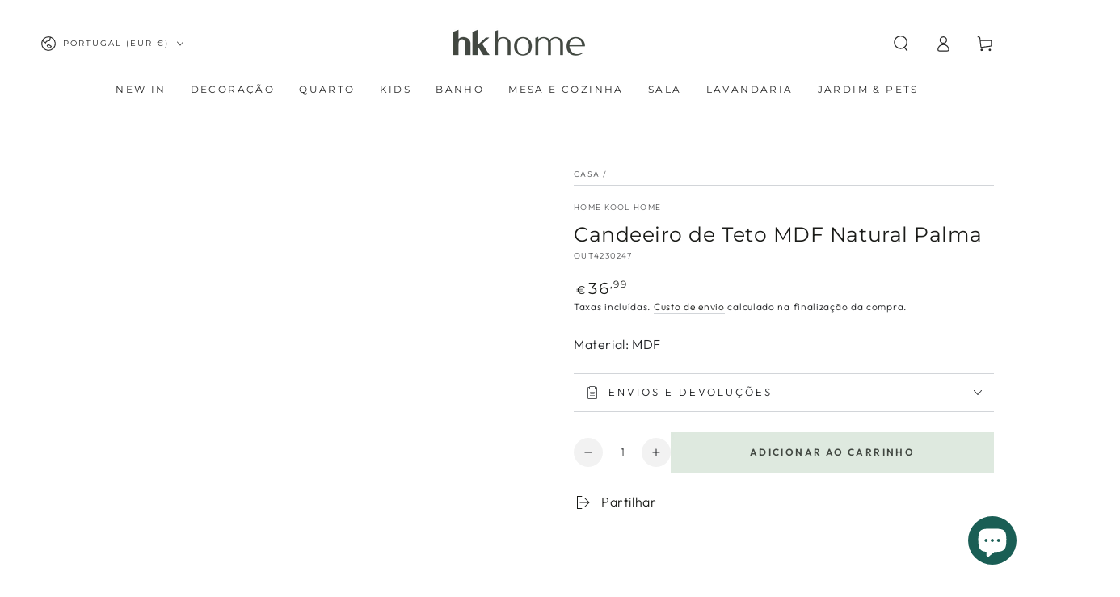

--- FILE ---
content_type: text/html; charset=utf-8
request_url: https://hkhstore.com/products/out4230247-candeeiro-de-teto-mdf-natural-palma
body_size: 43473
content:
<!doctype html>
<html class="no-js" lang="pt-PT">
<script type="text/javascript">
!function(e){if(!window.pintrk){window.pintrk=function()
{window.pintrk.queue.push(Array.prototype.slice.call(arguments))};var
n=window.pintrk;n.queue=[],n.version="3.0";var
t=document.createElement("script");t.async=!0,t.src=e;var
r=document.getElementsByTagName("script")[0];r.parentNode.insertBefore(t,r)}}
("https://s.pinimg.com/ct/core.js"); 

pintrk('load','2614199788033', { em: '', });
pintrk('page');
</script> 
<noscript> 
<img height="1" width="1" style="display:none;" alt=""
src="https://ct.pinterest.com/v3/?tid=2614199788033&noscript=1" /> 
</noscript>

  <head>
    <meta charset="utf-8">
    <meta http-equiv="X-UA-Compatible" content="IE=edge">
    <meta name="viewport" content="width=device-width,initial-scale=1">
    <meta name="theme-color" content="">
    <link rel="canonical" href="https://hkhstore.com/products/out4230247-candeeiro-de-teto-mdf-natural-palma">
    <link rel="preconnect" href="https://cdn.shopify.com" crossorigin><link rel="icon" type="image/png" href="//hkhstore.com/cdn/shop/files/fav_hkhstore_749d477e-4ff3-4a68-8d00-8690400da9e0.png?crop=center&height=32&v=1678466345&width=32"><link rel="preconnect" href="https://fonts.shopifycdn.com" crossorigin><title>
      Candeeiro de Teto MDF Natural Palma
 &ndash; Home Kool Home® Store</title><meta name="description" content="Material: MDF">

<meta property="og:site_name" content="Home Kool Home® Store">
<meta property="og:url" content="https://hkhstore.com/products/out4230247-candeeiro-de-teto-mdf-natural-palma">
<meta property="og:title" content="Candeeiro de Teto MDF Natural Palma">
<meta property="og:type" content="product">
<meta property="og:description" content="Material: MDF"><meta property="og:image" content="http://hkhstore.com/cdn/shop/products/OUT4230247.jpg?v=1675684609">
  <meta property="og:image:secure_url" content="https://hkhstore.com/cdn/shop/products/OUT4230247.jpg?v=1675684609">
  <meta property="og:image:width" content="1920">
  <meta property="og:image:height" content="1920"><meta property="og:price:amount" content="36,99">
  <meta property="og:price:currency" content="EUR"><meta name="twitter:card" content="summary_large_image">
<meta name="twitter:title" content="Candeeiro de Teto MDF Natural Palma">
<meta name="twitter:description" content="Material: MDF">


    <script src="//hkhstore.com/cdn/shop/t/5/assets/vendor-v4.js" defer="defer"></script>
    <script src="//hkhstore.com/cdn/shop/t/5/assets/global.js?v=107386586149844855441672836623" defer="defer"></script>

    <script>window.performance && window.performance.mark && window.performance.mark('shopify.content_for_header.start');</script><meta name="google-site-verification" content="DPexlaRQPDYy8XgNPvKHoPLcuL3cZ-9wMzinGRxlHCo">
<meta name="facebook-domain-verification" content="rsnzi99djqlq0mkwidzco6ifjtmdr8">
<meta id="shopify-digital-wallet" name="shopify-digital-wallet" content="/62647926981/digital_wallets/dialog">
<meta name="shopify-checkout-api-token" content="3883751bcfbf0abcf66e5c488995e6ee">
<meta id="in-context-paypal-metadata" data-shop-id="62647926981" data-venmo-supported="false" data-environment="production" data-locale="en_US" data-paypal-v4="true" data-currency="EUR">
<link rel="alternate" hreflang="x-default" href="https://hkhstore.com/products/out4230247-candeeiro-de-teto-mdf-natural-palma">
<link rel="alternate" hreflang="pt" href="https://hkhstore.com/products/out4230247-candeeiro-de-teto-mdf-natural-palma">
<link rel="alternate" hreflang="es-ES" href="https://hkhstore.com/es-es/products/out4230247-candeeiro-de-teto-mdf-natural-palma">
<link rel="alternate" type="application/json+oembed" href="https://hkhstore.com/products/out4230247-candeeiro-de-teto-mdf-natural-palma.oembed">
<script async="async" src="/checkouts/internal/preloads.js?locale=pt-PT"></script>
<link rel="preconnect" href="https://shop.app" crossorigin="anonymous">
<script async="async" src="https://shop.app/checkouts/internal/preloads.js?locale=pt-PT&shop_id=62647926981" crossorigin="anonymous"></script>
<script id="apple-pay-shop-capabilities" type="application/json">{"shopId":62647926981,"countryCode":"PT","currencyCode":"EUR","merchantCapabilities":["supports3DS"],"merchantId":"gid:\/\/shopify\/Shop\/62647926981","merchantName":"Home Kool Home® Store","requiredBillingContactFields":["postalAddress","email","phone"],"requiredShippingContactFields":["postalAddress","email","phone"],"shippingType":"shipping","supportedNetworks":["visa","maestro","masterCard","amex"],"total":{"type":"pending","label":"Home Kool Home® Store","amount":"1.00"},"shopifyPaymentsEnabled":true,"supportsSubscriptions":true}</script>
<script id="shopify-features" type="application/json">{"accessToken":"3883751bcfbf0abcf66e5c488995e6ee","betas":["rich-media-storefront-analytics"],"domain":"hkhstore.com","predictiveSearch":true,"shopId":62647926981,"locale":"pt-pt"}</script>
<script>var Shopify = Shopify || {};
Shopify.shop = "hkhstore-556.myshopify.com";
Shopify.locale = "pt-PT";
Shopify.currency = {"active":"EUR","rate":"1.0"};
Shopify.country = "PT";
Shopify.theme = {"name":"Be Yours","id":131926458565,"schema_name":"Be Yours","schema_version":"6.6.0","theme_store_id":1399,"role":"main"};
Shopify.theme.handle = "null";
Shopify.theme.style = {"id":null,"handle":null};
Shopify.cdnHost = "hkhstore.com/cdn";
Shopify.routes = Shopify.routes || {};
Shopify.routes.root = "/";</script>
<script type="module">!function(o){(o.Shopify=o.Shopify||{}).modules=!0}(window);</script>
<script>!function(o){function n(){var o=[];function n(){o.push(Array.prototype.slice.apply(arguments))}return n.q=o,n}var t=o.Shopify=o.Shopify||{};t.loadFeatures=n(),t.autoloadFeatures=n()}(window);</script>
<script>
  window.ShopifyPay = window.ShopifyPay || {};
  window.ShopifyPay.apiHost = "shop.app\/pay";
  window.ShopifyPay.redirectState = null;
</script>
<script id="shop-js-analytics" type="application/json">{"pageType":"product"}</script>
<script defer="defer" async type="module" src="//hkhstore.com/cdn/shopifycloud/shop-js/modules/v2/client.init-shop-cart-sync_BQuDLUGT.pt-PT.esm.js"></script>
<script defer="defer" async type="module" src="//hkhstore.com/cdn/shopifycloud/shop-js/modules/v2/chunk.common_XemvIlbK.esm.js"></script>
<script type="module">
  await import("//hkhstore.com/cdn/shopifycloud/shop-js/modules/v2/client.init-shop-cart-sync_BQuDLUGT.pt-PT.esm.js");
await import("//hkhstore.com/cdn/shopifycloud/shop-js/modules/v2/chunk.common_XemvIlbK.esm.js");

  window.Shopify.SignInWithShop?.initShopCartSync?.({"fedCMEnabled":true,"windoidEnabled":true});

</script>
<script>
  window.Shopify = window.Shopify || {};
  if (!window.Shopify.featureAssets) window.Shopify.featureAssets = {};
  window.Shopify.featureAssets['shop-js'] = {"shop-cart-sync":["modules/v2/client.shop-cart-sync_CVOiRD2s.pt-PT.esm.js","modules/v2/chunk.common_XemvIlbK.esm.js"],"init-fed-cm":["modules/v2/client.init-fed-cm_By1WZ9Au.pt-PT.esm.js","modules/v2/chunk.common_XemvIlbK.esm.js"],"shop-button":["modules/v2/client.shop-button_hg92yUDu.pt-PT.esm.js","modules/v2/chunk.common_XemvIlbK.esm.js"],"init-windoid":["modules/v2/client.init-windoid_Bwc3YUtu.pt-PT.esm.js","modules/v2/chunk.common_XemvIlbK.esm.js"],"shop-cash-offers":["modules/v2/client.shop-cash-offers_BKelJ3tP.pt-PT.esm.js","modules/v2/chunk.common_XemvIlbK.esm.js","modules/v2/chunk.modal_CuaCdCZd.esm.js"],"shop-toast-manager":["modules/v2/client.shop-toast-manager_Ap3nNsYQ.pt-PT.esm.js","modules/v2/chunk.common_XemvIlbK.esm.js"],"init-shop-email-lookup-coordinator":["modules/v2/client.init-shop-email-lookup-coordinator_BDzLsKmI.pt-PT.esm.js","modules/v2/chunk.common_XemvIlbK.esm.js"],"pay-button":["modules/v2/client.pay-button_DmQmWqQQ.pt-PT.esm.js","modules/v2/chunk.common_XemvIlbK.esm.js"],"avatar":["modules/v2/client.avatar_BTnouDA3.pt-PT.esm.js"],"init-shop-cart-sync":["modules/v2/client.init-shop-cart-sync_BQuDLUGT.pt-PT.esm.js","modules/v2/chunk.common_XemvIlbK.esm.js"],"shop-login-button":["modules/v2/client.shop-login-button_D0ro5RX3.pt-PT.esm.js","modules/v2/chunk.common_XemvIlbK.esm.js","modules/v2/chunk.modal_CuaCdCZd.esm.js"],"init-customer-accounts-sign-up":["modules/v2/client.init-customer-accounts-sign-up_eMxdLAxg.pt-PT.esm.js","modules/v2/client.shop-login-button_D0ro5RX3.pt-PT.esm.js","modules/v2/chunk.common_XemvIlbK.esm.js","modules/v2/chunk.modal_CuaCdCZd.esm.js"],"init-shop-for-new-customer-accounts":["modules/v2/client.init-shop-for-new-customer-accounts_DkSuOSZN.pt-PT.esm.js","modules/v2/client.shop-login-button_D0ro5RX3.pt-PT.esm.js","modules/v2/chunk.common_XemvIlbK.esm.js","modules/v2/chunk.modal_CuaCdCZd.esm.js"],"init-customer-accounts":["modules/v2/client.init-customer-accounts_2Nkrjhnt.pt-PT.esm.js","modules/v2/client.shop-login-button_D0ro5RX3.pt-PT.esm.js","modules/v2/chunk.common_XemvIlbK.esm.js","modules/v2/chunk.modal_CuaCdCZd.esm.js"],"shop-follow-button":["modules/v2/client.shop-follow-button_BxF8ZEat.pt-PT.esm.js","modules/v2/chunk.common_XemvIlbK.esm.js","modules/v2/chunk.modal_CuaCdCZd.esm.js"],"lead-capture":["modules/v2/client.lead-capture_xq_Vyc0s.pt-PT.esm.js","modules/v2/chunk.common_XemvIlbK.esm.js","modules/v2/chunk.modal_CuaCdCZd.esm.js"],"checkout-modal":["modules/v2/client.checkout-modal_7Y5lYj0X.pt-PT.esm.js","modules/v2/chunk.common_XemvIlbK.esm.js","modules/v2/chunk.modal_CuaCdCZd.esm.js"],"shop-login":["modules/v2/client.shop-login_ziSJvnDP.pt-PT.esm.js","modules/v2/chunk.common_XemvIlbK.esm.js","modules/v2/chunk.modal_CuaCdCZd.esm.js"],"payment-terms":["modules/v2/client.payment-terms_DkN74MIK.pt-PT.esm.js","modules/v2/chunk.common_XemvIlbK.esm.js","modules/v2/chunk.modal_CuaCdCZd.esm.js"]};
</script>
<script id="__st">var __st={"a":62647926981,"offset":0,"reqid":"2ccf0d86-0132-4e74-b96a-0fdd09890397-1768986260","pageurl":"hkhstore.com\/products\/out4230247-candeeiro-de-teto-mdf-natural-palma","u":"4fc6f387028d","p":"product","rtyp":"product","rid":7371054350533};</script>
<script>window.ShopifyPaypalV4VisibilityTracking = true;</script>
<script id="captcha-bootstrap">!function(){'use strict';const t='contact',e='account',n='new_comment',o=[[t,t],['blogs',n],['comments',n],[t,'customer']],c=[[e,'customer_login'],[e,'guest_login'],[e,'recover_customer_password'],[e,'create_customer']],r=t=>t.map((([t,e])=>`form[action*='/${t}']:not([data-nocaptcha='true']) input[name='form_type'][value='${e}']`)).join(','),a=t=>()=>t?[...document.querySelectorAll(t)].map((t=>t.form)):[];function s(){const t=[...o],e=r(t);return a(e)}const i='password',u='form_key',d=['recaptcha-v3-token','g-recaptcha-response','h-captcha-response',i],f=()=>{try{return window.sessionStorage}catch{return}},m='__shopify_v',_=t=>t.elements[u];function p(t,e,n=!1){try{const o=window.sessionStorage,c=JSON.parse(o.getItem(e)),{data:r}=function(t){const{data:e,action:n}=t;return t[m]||n?{data:e,action:n}:{data:t,action:n}}(c);for(const[e,n]of Object.entries(r))t.elements[e]&&(t.elements[e].value=n);n&&o.removeItem(e)}catch(o){console.error('form repopulation failed',{error:o})}}const l='form_type',E='cptcha';function T(t){t.dataset[E]=!0}const w=window,h=w.document,L='Shopify',v='ce_forms',y='captcha';let A=!1;((t,e)=>{const n=(g='f06e6c50-85a8-45c8-87d0-21a2b65856fe',I='https://cdn.shopify.com/shopifycloud/storefront-forms-hcaptcha/ce_storefront_forms_captcha_hcaptcha.v1.5.2.iife.js',D={infoText:'Protegido por hCaptcha',privacyText:'Privacidade',termsText:'Termos'},(t,e,n)=>{const o=w[L][v],c=o.bindForm;if(c)return c(t,g,e,D).then(n);var r;o.q.push([[t,g,e,D],n]),r=I,A||(h.body.append(Object.assign(h.createElement('script'),{id:'captcha-provider',async:!0,src:r})),A=!0)});var g,I,D;w[L]=w[L]||{},w[L][v]=w[L][v]||{},w[L][v].q=[],w[L][y]=w[L][y]||{},w[L][y].protect=function(t,e){n(t,void 0,e),T(t)},Object.freeze(w[L][y]),function(t,e,n,w,h,L){const[v,y,A,g]=function(t,e,n){const i=e?o:[],u=t?c:[],d=[...i,...u],f=r(d),m=r(i),_=r(d.filter((([t,e])=>n.includes(e))));return[a(f),a(m),a(_),s()]}(w,h,L),I=t=>{const e=t.target;return e instanceof HTMLFormElement?e:e&&e.form},D=t=>v().includes(t);t.addEventListener('submit',(t=>{const e=I(t);if(!e)return;const n=D(e)&&!e.dataset.hcaptchaBound&&!e.dataset.recaptchaBound,o=_(e),c=g().includes(e)&&(!o||!o.value);(n||c)&&t.preventDefault(),c&&!n&&(function(t){try{if(!f())return;!function(t){const e=f();if(!e)return;const n=_(t);if(!n)return;const o=n.value;o&&e.removeItem(o)}(t);const e=Array.from(Array(32),(()=>Math.random().toString(36)[2])).join('');!function(t,e){_(t)||t.append(Object.assign(document.createElement('input'),{type:'hidden',name:u})),t.elements[u].value=e}(t,e),function(t,e){const n=f();if(!n)return;const o=[...t.querySelectorAll(`input[type='${i}']`)].map((({name:t})=>t)),c=[...d,...o],r={};for(const[a,s]of new FormData(t).entries())c.includes(a)||(r[a]=s);n.setItem(e,JSON.stringify({[m]:1,action:t.action,data:r}))}(t,e)}catch(e){console.error('failed to persist form',e)}}(e),e.submit())}));const S=(t,e)=>{t&&!t.dataset[E]&&(n(t,e.some((e=>e===t))),T(t))};for(const o of['focusin','change'])t.addEventListener(o,(t=>{const e=I(t);D(e)&&S(e,y())}));const B=e.get('form_key'),M=e.get(l),P=B&&M;t.addEventListener('DOMContentLoaded',(()=>{const t=y();if(P)for(const e of t)e.elements[l].value===M&&p(e,B);[...new Set([...A(),...v().filter((t=>'true'===t.dataset.shopifyCaptcha))])].forEach((e=>S(e,t)))}))}(h,new URLSearchParams(w.location.search),n,t,e,['guest_login'])})(!1,!0)}();</script>
<script integrity="sha256-4kQ18oKyAcykRKYeNunJcIwy7WH5gtpwJnB7kiuLZ1E=" data-source-attribution="shopify.loadfeatures" defer="defer" src="//hkhstore.com/cdn/shopifycloud/storefront/assets/storefront/load_feature-a0a9edcb.js" crossorigin="anonymous"></script>
<script crossorigin="anonymous" defer="defer" src="//hkhstore.com/cdn/shopifycloud/storefront/assets/shopify_pay/storefront-65b4c6d7.js?v=20250812"></script>
<script data-source-attribution="shopify.dynamic_checkout.dynamic.init">var Shopify=Shopify||{};Shopify.PaymentButton=Shopify.PaymentButton||{isStorefrontPortableWallets:!0,init:function(){window.Shopify.PaymentButton.init=function(){};var t=document.createElement("script");t.src="https://hkhstore.com/cdn/shopifycloud/portable-wallets/latest/portable-wallets.pt-pt.js",t.type="module",document.head.appendChild(t)}};
</script>
<script data-source-attribution="shopify.dynamic_checkout.buyer_consent">
  function portableWalletsHideBuyerConsent(e){var t=document.getElementById("shopify-buyer-consent"),n=document.getElementById("shopify-subscription-policy-button");t&&n&&(t.classList.add("hidden"),t.setAttribute("aria-hidden","true"),n.removeEventListener("click",e))}function portableWalletsShowBuyerConsent(e){var t=document.getElementById("shopify-buyer-consent"),n=document.getElementById("shopify-subscription-policy-button");t&&n&&(t.classList.remove("hidden"),t.removeAttribute("aria-hidden"),n.addEventListener("click",e))}window.Shopify?.PaymentButton&&(window.Shopify.PaymentButton.hideBuyerConsent=portableWalletsHideBuyerConsent,window.Shopify.PaymentButton.showBuyerConsent=portableWalletsShowBuyerConsent);
</script>
<script data-source-attribution="shopify.dynamic_checkout.cart.bootstrap">document.addEventListener("DOMContentLoaded",(function(){function t(){return document.querySelector("shopify-accelerated-checkout-cart, shopify-accelerated-checkout")}if(t())Shopify.PaymentButton.init();else{new MutationObserver((function(e,n){t()&&(Shopify.PaymentButton.init(),n.disconnect())})).observe(document.body,{childList:!0,subtree:!0})}}));
</script>
<script id='scb4127' type='text/javascript' async='' src='https://hkhstore.com/cdn/shopifycloud/privacy-banner/storefront-banner.js'></script><link id="shopify-accelerated-checkout-styles" rel="stylesheet" media="screen" href="https://hkhstore.com/cdn/shopifycloud/portable-wallets/latest/accelerated-checkout-backwards-compat.css" crossorigin="anonymous">
<style id="shopify-accelerated-checkout-cart">
        #shopify-buyer-consent {
  margin-top: 1em;
  display: inline-block;
  width: 100%;
}

#shopify-buyer-consent.hidden {
  display: none;
}

#shopify-subscription-policy-button {
  background: none;
  border: none;
  padding: 0;
  text-decoration: underline;
  font-size: inherit;
  cursor: pointer;
}

#shopify-subscription-policy-button::before {
  box-shadow: none;
}

      </style>
<script id="sections-script" data-sections="header,footer" defer="defer" src="//hkhstore.com/cdn/shop/t/5/compiled_assets/scripts.js?v=1219"></script>
<script>window.performance && window.performance.mark && window.performance.mark('shopify.content_for_header.end');</script>

<style data-shopify>@font-face {
  font-family: Outfit;
  font-weight: 300;
  font-style: normal;
  font-display: swap;
  src: url("//hkhstore.com/cdn/fonts/outfit/outfit_n3.8c97ae4c4fac7c2ea467a6dc784857f4de7e0e37.woff2") format("woff2"),
       url("//hkhstore.com/cdn/fonts/outfit/outfit_n3.b50a189ccde91f9bceee88f207c18c09f0b62a7b.woff") format("woff");
}

  @font-face {
  font-family: Outfit;
  font-weight: 600;
  font-style: normal;
  font-display: swap;
  src: url("//hkhstore.com/cdn/fonts/outfit/outfit_n6.dfcbaa80187851df2e8384061616a8eaa1702fdc.woff2") format("woff2"),
       url("//hkhstore.com/cdn/fonts/outfit/outfit_n6.88384e9fc3e36038624caccb938f24ea8008a91d.woff") format("woff");
}

  
  
  @font-face {
  font-family: Montserrat;
  font-weight: 400;
  font-style: normal;
  font-display: swap;
  src: url("//hkhstore.com/cdn/fonts/montserrat/montserrat_n4.81949fa0ac9fd2021e16436151e8eaa539321637.woff2") format("woff2"),
       url("//hkhstore.com/cdn/fonts/montserrat/montserrat_n4.a6c632ca7b62da89c3594789ba828388aac693fe.woff") format("woff");
}

  @font-face {
  font-family: Montserrat;
  font-weight: 600;
  font-style: normal;
  font-display: swap;
  src: url("//hkhstore.com/cdn/fonts/montserrat/montserrat_n6.1326b3e84230700ef15b3a29fb520639977513e0.woff2") format("woff2"),
       url("//hkhstore.com/cdn/fonts/montserrat/montserrat_n6.652f051080eb14192330daceed8cd53dfdc5ead9.woff") format("woff");
}


  :root {
    --be-yours-version: "6.6.0";
    --font-body-family: Outfit, sans-serif;
    --font-body-style: normal;
    --font-body-weight: 300;

    --font-heading-family: Montserrat, sans-serif;
    --font-heading-style: normal;
    --font-heading-weight: 400;

    --font-body-scale: 1.0;
    --font-heading-scale: 0.9;

    --font-navigation-family: var(--font-heading-family);
    --font-navigation-size: 12px;
    --font-navigation-weight: var(--font-heading-weight);
    --font-button-family: var(--font-body-family);
    --font-button-size: 12px;
    --font-button-baseline: 0rem;
    --font-price-family: var(--font-heading-family);
    --font-price-scale: var(--font-heading-scale);

    --color-base-text: 33, 35, 38;
    --color-base-background: 255, 255, 255;
    --color-base-solid-button-labels: 65, 71, 65;
    --color-base-outline-button-labels: 26, 27, 24;
    --color-base-accent: 222, 233, 223;
    --color-base-heading: 26, 27, 24;
    --color-base-border: 210, 213, 217;
    --color-placeholder: 243, 243, 243;
    --color-overlay: 33, 35, 38;
    --color-keyboard-focus: 135, 173, 245;
    --color-shadow: 168, 232, 226;
    --shadow-opacity: 1;

    --color-background-dark: 235, 235, 235;
    --color-price: #1a1b18;
    --color-sale-price: #1a5e55;
    --color-reviews: #ffb503;
    --color-critical: #d72c0d;
    --color-success: #008060;

    --payment-terms-background-color: #ffffff;
    --page-width: 160rem;
    --page-width-margin: 0rem;

    --card-color-scheme: var(--color-placeholder);
    --card-text-alignment: left;
    --card-flex-alignment: flex-left;
    --card-image-padding: 0px;
    --card-border-width: 0px;
    --card-radius: 0px;
    --card-shadow-horizontal-offset: 0px;
    --card-shadow-vertical-offset: 0px;
    
    --button-radius: 0px;
    --button-border-width: 1px;
    --button-shadow-horizontal-offset: 0px;
    --button-shadow-vertical-offset: 0px;

    --spacing-sections-desktop: 0px;
    --spacing-sections-mobile: 0px;
  }

  *,
  *::before,
  *::after {
    box-sizing: inherit;
  }

  html {
    box-sizing: border-box;
    font-size: calc(var(--font-body-scale) * 62.5%);
    height: 100%;
  }

  body {
    min-height: 100%;
    margin: 0;
    font-size: 1.5rem;
    letter-spacing: 0.06rem;
    line-height: calc(1 + 0.8 / var(--font-body-scale));
    font-family: var(--font-body-family);
    font-style: var(--font-body-style);
    font-weight: var(--font-body-weight);
  }

  @media screen and (min-width: 750px) {
    body {
      font-size: 1.6rem;
    }
  }</style><link href="//hkhstore.com/cdn/shop/t/5/assets/base.css?v=112397621639096638341685776459" rel="stylesheet" type="text/css" media="all" /><link rel="preload" as="font" href="//hkhstore.com/cdn/fonts/outfit/outfit_n3.8c97ae4c4fac7c2ea467a6dc784857f4de7e0e37.woff2" type="font/woff2" crossorigin><link rel="preload" as="font" href="//hkhstore.com/cdn/fonts/montserrat/montserrat_n4.81949fa0ac9fd2021e16436151e8eaa539321637.woff2" type="font/woff2" crossorigin><link rel="stylesheet" href="//hkhstore.com/cdn/shop/t/5/assets/component-predictive-search.css?v=73479250837094754801672836622" media="print" onload="this.media='all'"><link rel="stylesheet" href="//hkhstore.com/cdn/shop/t/5/assets/component-color-swatches.css?v=128638073195889574301672836621" media="print" onload="this.media='all'"><script>document.documentElement.className = document.documentElement.className.replace('no-js', 'js');</script>

    <meta name="p:domain_verify" content="ed7844f93b5e93715a661b9b13de72c8"/>
  <script src="https://cdn.shopify.com/extensions/e8878072-2f6b-4e89-8082-94b04320908d/inbox-1254/assets/inbox-chat-loader.js" type="text/javascript" defer="defer"></script>
<link href="https://monorail-edge.shopifysvc.com" rel="dns-prefetch">
<script>(function(){if ("sendBeacon" in navigator && "performance" in window) {try {var session_token_from_headers = performance.getEntriesByType('navigation')[0].serverTiming.find(x => x.name == '_s').description;} catch {var session_token_from_headers = undefined;}var session_cookie_matches = document.cookie.match(/_shopify_s=([^;]*)/);var session_token_from_cookie = session_cookie_matches && session_cookie_matches.length === 2 ? session_cookie_matches[1] : "";var session_token = session_token_from_headers || session_token_from_cookie || "";function handle_abandonment_event(e) {var entries = performance.getEntries().filter(function(entry) {return /monorail-edge.shopifysvc.com/.test(entry.name);});if (!window.abandonment_tracked && entries.length === 0) {window.abandonment_tracked = true;var currentMs = Date.now();var navigation_start = performance.timing.navigationStart;var payload = {shop_id: 62647926981,url: window.location.href,navigation_start,duration: currentMs - navigation_start,session_token,page_type: "product"};window.navigator.sendBeacon("https://monorail-edge.shopifysvc.com/v1/produce", JSON.stringify({schema_id: "online_store_buyer_site_abandonment/1.1",payload: payload,metadata: {event_created_at_ms: currentMs,event_sent_at_ms: currentMs}}));}}window.addEventListener('pagehide', handle_abandonment_event);}}());</script>
<script id="web-pixels-manager-setup">(function e(e,d,r,n,o){if(void 0===o&&(o={}),!Boolean(null===(a=null===(i=window.Shopify)||void 0===i?void 0:i.analytics)||void 0===a?void 0:a.replayQueue)){var i,a;window.Shopify=window.Shopify||{};var t=window.Shopify;t.analytics=t.analytics||{};var s=t.analytics;s.replayQueue=[],s.publish=function(e,d,r){return s.replayQueue.push([e,d,r]),!0};try{self.performance.mark("wpm:start")}catch(e){}var l=function(){var e={modern:/Edge?\/(1{2}[4-9]|1[2-9]\d|[2-9]\d{2}|\d{4,})\.\d+(\.\d+|)|Firefox\/(1{2}[4-9]|1[2-9]\d|[2-9]\d{2}|\d{4,})\.\d+(\.\d+|)|Chrom(ium|e)\/(9{2}|\d{3,})\.\d+(\.\d+|)|(Maci|X1{2}).+ Version\/(15\.\d+|(1[6-9]|[2-9]\d|\d{3,})\.\d+)([,.]\d+|)( \(\w+\)|)( Mobile\/\w+|) Safari\/|Chrome.+OPR\/(9{2}|\d{3,})\.\d+\.\d+|(CPU[ +]OS|iPhone[ +]OS|CPU[ +]iPhone|CPU IPhone OS|CPU iPad OS)[ +]+(15[._]\d+|(1[6-9]|[2-9]\d|\d{3,})[._]\d+)([._]\d+|)|Android:?[ /-](13[3-9]|1[4-9]\d|[2-9]\d{2}|\d{4,})(\.\d+|)(\.\d+|)|Android.+Firefox\/(13[5-9]|1[4-9]\d|[2-9]\d{2}|\d{4,})\.\d+(\.\d+|)|Android.+Chrom(ium|e)\/(13[3-9]|1[4-9]\d|[2-9]\d{2}|\d{4,})\.\d+(\.\d+|)|SamsungBrowser\/([2-9]\d|\d{3,})\.\d+/,legacy:/Edge?\/(1[6-9]|[2-9]\d|\d{3,})\.\d+(\.\d+|)|Firefox\/(5[4-9]|[6-9]\d|\d{3,})\.\d+(\.\d+|)|Chrom(ium|e)\/(5[1-9]|[6-9]\d|\d{3,})\.\d+(\.\d+|)([\d.]+$|.*Safari\/(?![\d.]+ Edge\/[\d.]+$))|(Maci|X1{2}).+ Version\/(10\.\d+|(1[1-9]|[2-9]\d|\d{3,})\.\d+)([,.]\d+|)( \(\w+\)|)( Mobile\/\w+|) Safari\/|Chrome.+OPR\/(3[89]|[4-9]\d|\d{3,})\.\d+\.\d+|(CPU[ +]OS|iPhone[ +]OS|CPU[ +]iPhone|CPU IPhone OS|CPU iPad OS)[ +]+(10[._]\d+|(1[1-9]|[2-9]\d|\d{3,})[._]\d+)([._]\d+|)|Android:?[ /-](13[3-9]|1[4-9]\d|[2-9]\d{2}|\d{4,})(\.\d+|)(\.\d+|)|Mobile Safari.+OPR\/([89]\d|\d{3,})\.\d+\.\d+|Android.+Firefox\/(13[5-9]|1[4-9]\d|[2-9]\d{2}|\d{4,})\.\d+(\.\d+|)|Android.+Chrom(ium|e)\/(13[3-9]|1[4-9]\d|[2-9]\d{2}|\d{4,})\.\d+(\.\d+|)|Android.+(UC? ?Browser|UCWEB|U3)[ /]?(15\.([5-9]|\d{2,})|(1[6-9]|[2-9]\d|\d{3,})\.\d+)\.\d+|SamsungBrowser\/(5\.\d+|([6-9]|\d{2,})\.\d+)|Android.+MQ{2}Browser\/(14(\.(9|\d{2,})|)|(1[5-9]|[2-9]\d|\d{3,})(\.\d+|))(\.\d+|)|K[Aa][Ii]OS\/(3\.\d+|([4-9]|\d{2,})\.\d+)(\.\d+|)/},d=e.modern,r=e.legacy,n=navigator.userAgent;return n.match(d)?"modern":n.match(r)?"legacy":"unknown"}(),u="modern"===l?"modern":"legacy",c=(null!=n?n:{modern:"",legacy:""})[u],f=function(e){return[e.baseUrl,"/wpm","/b",e.hashVersion,"modern"===e.buildTarget?"m":"l",".js"].join("")}({baseUrl:d,hashVersion:r,buildTarget:u}),m=function(e){var d=e.version,r=e.bundleTarget,n=e.surface,o=e.pageUrl,i=e.monorailEndpoint;return{emit:function(e){var a=e.status,t=e.errorMsg,s=(new Date).getTime(),l=JSON.stringify({metadata:{event_sent_at_ms:s},events:[{schema_id:"web_pixels_manager_load/3.1",payload:{version:d,bundle_target:r,page_url:o,status:a,surface:n,error_msg:t},metadata:{event_created_at_ms:s}}]});if(!i)return console&&console.warn&&console.warn("[Web Pixels Manager] No Monorail endpoint provided, skipping logging."),!1;try{return self.navigator.sendBeacon.bind(self.navigator)(i,l)}catch(e){}var u=new XMLHttpRequest;try{return u.open("POST",i,!0),u.setRequestHeader("Content-Type","text/plain"),u.send(l),!0}catch(e){return console&&console.warn&&console.warn("[Web Pixels Manager] Got an unhandled error while logging to Monorail."),!1}}}}({version:r,bundleTarget:l,surface:e.surface,pageUrl:self.location.href,monorailEndpoint:e.monorailEndpoint});try{o.browserTarget=l,function(e){var d=e.src,r=e.async,n=void 0===r||r,o=e.onload,i=e.onerror,a=e.sri,t=e.scriptDataAttributes,s=void 0===t?{}:t,l=document.createElement("script"),u=document.querySelector("head"),c=document.querySelector("body");if(l.async=n,l.src=d,a&&(l.integrity=a,l.crossOrigin="anonymous"),s)for(var f in s)if(Object.prototype.hasOwnProperty.call(s,f))try{l.dataset[f]=s[f]}catch(e){}if(o&&l.addEventListener("load",o),i&&l.addEventListener("error",i),u)u.appendChild(l);else{if(!c)throw new Error("Did not find a head or body element to append the script");c.appendChild(l)}}({src:f,async:!0,onload:function(){if(!function(){var e,d;return Boolean(null===(d=null===(e=window.Shopify)||void 0===e?void 0:e.analytics)||void 0===d?void 0:d.initialized)}()){var d=window.webPixelsManager.init(e)||void 0;if(d){var r=window.Shopify.analytics;r.replayQueue.forEach((function(e){var r=e[0],n=e[1],o=e[2];d.publishCustomEvent(r,n,o)})),r.replayQueue=[],r.publish=d.publishCustomEvent,r.visitor=d.visitor,r.initialized=!0}}},onerror:function(){return m.emit({status:"failed",errorMsg:"".concat(f," has failed to load")})},sri:function(e){var d=/^sha384-[A-Za-z0-9+/=]+$/;return"string"==typeof e&&d.test(e)}(c)?c:"",scriptDataAttributes:o}),m.emit({status:"loading"})}catch(e){m.emit({status:"failed",errorMsg:(null==e?void 0:e.message)||"Unknown error"})}}})({shopId: 62647926981,storefrontBaseUrl: "https://hkhstore.com",extensionsBaseUrl: "https://extensions.shopifycdn.com/cdn/shopifycloud/web-pixels-manager",monorailEndpoint: "https://monorail-edge.shopifysvc.com/unstable/produce_batch",surface: "storefront-renderer",enabledBetaFlags: ["2dca8a86"],webPixelsConfigList: [{"id":"1078198617","configuration":"{\"config\":\"{\\\"pixel_id\\\":\\\"G-GEM1MJ28SD\\\",\\\"target_country\\\":\\\"PT\\\",\\\"gtag_events\\\":[{\\\"type\\\":\\\"search\\\",\\\"action_label\\\":[\\\"G-GEM1MJ28SD\\\",\\\"AW-11095424770\\\/oxlYCLrMsZEYEIL-2qop\\\"]},{\\\"type\\\":\\\"begin_checkout\\\",\\\"action_label\\\":[\\\"G-GEM1MJ28SD\\\",\\\"AW-11095424770\\\/_hyiCMDMsZEYEIL-2qop\\\"]},{\\\"type\\\":\\\"view_item\\\",\\\"action_label\\\":[\\\"G-GEM1MJ28SD\\\",\\\"AW-11095424770\\\/1ycaCLfMsZEYEIL-2qop\\\",\\\"MC-9SZ1M0C0TC\\\"]},{\\\"type\\\":\\\"purchase\\\",\\\"action_label\\\":[\\\"G-GEM1MJ28SD\\\",\\\"AW-11095424770\\\/lfdMCLHMsZEYEIL-2qop\\\",\\\"MC-9SZ1M0C0TC\\\"]},{\\\"type\\\":\\\"page_view\\\",\\\"action_label\\\":[\\\"G-GEM1MJ28SD\\\",\\\"AW-11095424770\\\/mzjiCLTMsZEYEIL-2qop\\\",\\\"MC-9SZ1M0C0TC\\\"]},{\\\"type\\\":\\\"add_payment_info\\\",\\\"action_label\\\":[\\\"G-GEM1MJ28SD\\\",\\\"AW-11095424770\\\/nI7QCMPMsZEYEIL-2qop\\\"]},{\\\"type\\\":\\\"add_to_cart\\\",\\\"action_label\\\":[\\\"G-GEM1MJ28SD\\\",\\\"AW-11095424770\\\/LoeKCL3MsZEYEIL-2qop\\\"]}],\\\"enable_monitoring_mode\\\":false}\"}","eventPayloadVersion":"v1","runtimeContext":"OPEN","scriptVersion":"b2a88bafab3e21179ed38636efcd8a93","type":"APP","apiClientId":1780363,"privacyPurposes":[],"dataSharingAdjustments":{"protectedCustomerApprovalScopes":["read_customer_address","read_customer_email","read_customer_name","read_customer_personal_data","read_customer_phone"]}},{"id":"410845529","configuration":"{\"pixel_id\":\"825028715229984\",\"pixel_type\":\"facebook_pixel\",\"metaapp_system_user_token\":\"-\"}","eventPayloadVersion":"v1","runtimeContext":"OPEN","scriptVersion":"ca16bc87fe92b6042fbaa3acc2fbdaa6","type":"APP","apiClientId":2329312,"privacyPurposes":["ANALYTICS","MARKETING","SALE_OF_DATA"],"dataSharingAdjustments":{"protectedCustomerApprovalScopes":["read_customer_address","read_customer_email","read_customer_name","read_customer_personal_data","read_customer_phone"]}},{"id":"171999577","configuration":"{\"tagID\":\"2614199788033\"}","eventPayloadVersion":"v1","runtimeContext":"STRICT","scriptVersion":"18031546ee651571ed29edbe71a3550b","type":"APP","apiClientId":3009811,"privacyPurposes":["ANALYTICS","MARKETING","SALE_OF_DATA"],"dataSharingAdjustments":{"protectedCustomerApprovalScopes":["read_customer_address","read_customer_email","read_customer_name","read_customer_personal_data","read_customer_phone"]}},{"id":"shopify-app-pixel","configuration":"{}","eventPayloadVersion":"v1","runtimeContext":"STRICT","scriptVersion":"0450","apiClientId":"shopify-pixel","type":"APP","privacyPurposes":["ANALYTICS","MARKETING"]},{"id":"shopify-custom-pixel","eventPayloadVersion":"v1","runtimeContext":"LAX","scriptVersion":"0450","apiClientId":"shopify-pixel","type":"CUSTOM","privacyPurposes":["ANALYTICS","MARKETING"]}],isMerchantRequest: false,initData: {"shop":{"name":"Home Kool Home® Store","paymentSettings":{"currencyCode":"EUR"},"myshopifyDomain":"hkhstore-556.myshopify.com","countryCode":"PT","storefrontUrl":"https:\/\/hkhstore.com"},"customer":null,"cart":null,"checkout":null,"productVariants":[{"price":{"amount":36.99,"currencyCode":"EUR"},"product":{"title":"Candeeiro de Teto MDF Natural Palma","vendor":"Home Kool Home","id":"7371054350533","untranslatedTitle":"Candeeiro de Teto MDF Natural Palma","url":"\/products\/out4230247-candeeiro-de-teto-mdf-natural-palma","type":""},"id":"42035001884869","image":{"src":"\/\/hkhstore.com\/cdn\/shop\/products\/OUT4230247.jpg?v=1675684609"},"sku":"OUT4230247","title":"Default Title","untranslatedTitle":"Default Title"}],"purchasingCompany":null},},"https://hkhstore.com/cdn","fcfee988w5aeb613cpc8e4bc33m6693e112",{"modern":"","legacy":""},{"shopId":"62647926981","storefrontBaseUrl":"https:\/\/hkhstore.com","extensionBaseUrl":"https:\/\/extensions.shopifycdn.com\/cdn\/shopifycloud\/web-pixels-manager","surface":"storefront-renderer","enabledBetaFlags":"[\"2dca8a86\"]","isMerchantRequest":"false","hashVersion":"fcfee988w5aeb613cpc8e4bc33m6693e112","publish":"custom","events":"[[\"page_viewed\",{}],[\"product_viewed\",{\"productVariant\":{\"price\":{\"amount\":36.99,\"currencyCode\":\"EUR\"},\"product\":{\"title\":\"Candeeiro de Teto MDF Natural Palma\",\"vendor\":\"Home Kool Home\",\"id\":\"7371054350533\",\"untranslatedTitle\":\"Candeeiro de Teto MDF Natural Palma\",\"url\":\"\/products\/out4230247-candeeiro-de-teto-mdf-natural-palma\",\"type\":\"\"},\"id\":\"42035001884869\",\"image\":{\"src\":\"\/\/hkhstore.com\/cdn\/shop\/products\/OUT4230247.jpg?v=1675684609\"},\"sku\":\"OUT4230247\",\"title\":\"Default Title\",\"untranslatedTitle\":\"Default Title\"}}]]"});</script><script>
  window.ShopifyAnalytics = window.ShopifyAnalytics || {};
  window.ShopifyAnalytics.meta = window.ShopifyAnalytics.meta || {};
  window.ShopifyAnalytics.meta.currency = 'EUR';
  var meta = {"product":{"id":7371054350533,"gid":"gid:\/\/shopify\/Product\/7371054350533","vendor":"Home Kool Home","type":"","handle":"out4230247-candeeiro-de-teto-mdf-natural-palma","variants":[{"id":42035001884869,"price":3699,"name":"Candeeiro de Teto MDF Natural Palma","public_title":null,"sku":"OUT4230247"}],"remote":false},"page":{"pageType":"product","resourceType":"product","resourceId":7371054350533,"requestId":"2ccf0d86-0132-4e74-b96a-0fdd09890397-1768986260"}};
  for (var attr in meta) {
    window.ShopifyAnalytics.meta[attr] = meta[attr];
  }
</script>
<script class="analytics">
  (function () {
    var customDocumentWrite = function(content) {
      var jquery = null;

      if (window.jQuery) {
        jquery = window.jQuery;
      } else if (window.Checkout && window.Checkout.$) {
        jquery = window.Checkout.$;
      }

      if (jquery) {
        jquery('body').append(content);
      }
    };

    var hasLoggedConversion = function(token) {
      if (token) {
        return document.cookie.indexOf('loggedConversion=' + token) !== -1;
      }
      return false;
    }

    var setCookieIfConversion = function(token) {
      if (token) {
        var twoMonthsFromNow = new Date(Date.now());
        twoMonthsFromNow.setMonth(twoMonthsFromNow.getMonth() + 2);

        document.cookie = 'loggedConversion=' + token + '; expires=' + twoMonthsFromNow;
      }
    }

    var trekkie = window.ShopifyAnalytics.lib = window.trekkie = window.trekkie || [];
    if (trekkie.integrations) {
      return;
    }
    trekkie.methods = [
      'identify',
      'page',
      'ready',
      'track',
      'trackForm',
      'trackLink'
    ];
    trekkie.factory = function(method) {
      return function() {
        var args = Array.prototype.slice.call(arguments);
        args.unshift(method);
        trekkie.push(args);
        return trekkie;
      };
    };
    for (var i = 0; i < trekkie.methods.length; i++) {
      var key = trekkie.methods[i];
      trekkie[key] = trekkie.factory(key);
    }
    trekkie.load = function(config) {
      trekkie.config = config || {};
      trekkie.config.initialDocumentCookie = document.cookie;
      var first = document.getElementsByTagName('script')[0];
      var script = document.createElement('script');
      script.type = 'text/javascript';
      script.onerror = function(e) {
        var scriptFallback = document.createElement('script');
        scriptFallback.type = 'text/javascript';
        scriptFallback.onerror = function(error) {
                var Monorail = {
      produce: function produce(monorailDomain, schemaId, payload) {
        var currentMs = new Date().getTime();
        var event = {
          schema_id: schemaId,
          payload: payload,
          metadata: {
            event_created_at_ms: currentMs,
            event_sent_at_ms: currentMs
          }
        };
        return Monorail.sendRequest("https://" + monorailDomain + "/v1/produce", JSON.stringify(event));
      },
      sendRequest: function sendRequest(endpointUrl, payload) {
        // Try the sendBeacon API
        if (window && window.navigator && typeof window.navigator.sendBeacon === 'function' && typeof window.Blob === 'function' && !Monorail.isIos12()) {
          var blobData = new window.Blob([payload], {
            type: 'text/plain'
          });

          if (window.navigator.sendBeacon(endpointUrl, blobData)) {
            return true;
          } // sendBeacon was not successful

        } // XHR beacon

        var xhr = new XMLHttpRequest();

        try {
          xhr.open('POST', endpointUrl);
          xhr.setRequestHeader('Content-Type', 'text/plain');
          xhr.send(payload);
        } catch (e) {
          console.log(e);
        }

        return false;
      },
      isIos12: function isIos12() {
        return window.navigator.userAgent.lastIndexOf('iPhone; CPU iPhone OS 12_') !== -1 || window.navigator.userAgent.lastIndexOf('iPad; CPU OS 12_') !== -1;
      }
    };
    Monorail.produce('monorail-edge.shopifysvc.com',
      'trekkie_storefront_load_errors/1.1',
      {shop_id: 62647926981,
      theme_id: 131926458565,
      app_name: "storefront",
      context_url: window.location.href,
      source_url: "//hkhstore.com/cdn/s/trekkie.storefront.cd680fe47e6c39ca5d5df5f0a32d569bc48c0f27.min.js"});

        };
        scriptFallback.async = true;
        scriptFallback.src = '//hkhstore.com/cdn/s/trekkie.storefront.cd680fe47e6c39ca5d5df5f0a32d569bc48c0f27.min.js';
        first.parentNode.insertBefore(scriptFallback, first);
      };
      script.async = true;
      script.src = '//hkhstore.com/cdn/s/trekkie.storefront.cd680fe47e6c39ca5d5df5f0a32d569bc48c0f27.min.js';
      first.parentNode.insertBefore(script, first);
    };
    trekkie.load(
      {"Trekkie":{"appName":"storefront","development":false,"defaultAttributes":{"shopId":62647926981,"isMerchantRequest":null,"themeId":131926458565,"themeCityHash":"17866930033932596515","contentLanguage":"pt-PT","currency":"EUR","eventMetadataId":"1d48d44e-b575-4954-8c50-0c027f0c3301"},"isServerSideCookieWritingEnabled":true,"monorailRegion":"shop_domain","enabledBetaFlags":["65f19447"]},"Session Attribution":{},"S2S":{"facebookCapiEnabled":true,"source":"trekkie-storefront-renderer","apiClientId":580111}}
    );

    var loaded = false;
    trekkie.ready(function() {
      if (loaded) return;
      loaded = true;

      window.ShopifyAnalytics.lib = window.trekkie;

      var originalDocumentWrite = document.write;
      document.write = customDocumentWrite;
      try { window.ShopifyAnalytics.merchantGoogleAnalytics.call(this); } catch(error) {};
      document.write = originalDocumentWrite;

      window.ShopifyAnalytics.lib.page(null,{"pageType":"product","resourceType":"product","resourceId":7371054350533,"requestId":"2ccf0d86-0132-4e74-b96a-0fdd09890397-1768986260","shopifyEmitted":true});

      var match = window.location.pathname.match(/checkouts\/(.+)\/(thank_you|post_purchase)/)
      var token = match? match[1]: undefined;
      if (!hasLoggedConversion(token)) {
        setCookieIfConversion(token);
        window.ShopifyAnalytics.lib.track("Viewed Product",{"currency":"EUR","variantId":42035001884869,"productId":7371054350533,"productGid":"gid:\/\/shopify\/Product\/7371054350533","name":"Candeeiro de Teto MDF Natural Palma","price":"36.99","sku":"OUT4230247","brand":"Home Kool Home","variant":null,"category":"","nonInteraction":true,"remote":false},undefined,undefined,{"shopifyEmitted":true});
      window.ShopifyAnalytics.lib.track("monorail:\/\/trekkie_storefront_viewed_product\/1.1",{"currency":"EUR","variantId":42035001884869,"productId":7371054350533,"productGid":"gid:\/\/shopify\/Product\/7371054350533","name":"Candeeiro de Teto MDF Natural Palma","price":"36.99","sku":"OUT4230247","brand":"Home Kool Home","variant":null,"category":"","nonInteraction":true,"remote":false,"referer":"https:\/\/hkhstore.com\/products\/out4230247-candeeiro-de-teto-mdf-natural-palma"});
      }
    });


        var eventsListenerScript = document.createElement('script');
        eventsListenerScript.async = true;
        eventsListenerScript.src = "//hkhstore.com/cdn/shopifycloud/storefront/assets/shop_events_listener-3da45d37.js";
        document.getElementsByTagName('head')[0].appendChild(eventsListenerScript);

})();</script>
  <script>
  if (!window.ga || (window.ga && typeof window.ga !== 'function')) {
    window.ga = function ga() {
      (window.ga.q = window.ga.q || []).push(arguments);
      if (window.Shopify && window.Shopify.analytics && typeof window.Shopify.analytics.publish === 'function') {
        window.Shopify.analytics.publish("ga_stub_called", {}, {sendTo: "google_osp_migration"});
      }
      console.error("Shopify's Google Analytics stub called with:", Array.from(arguments), "\nSee https://help.shopify.com/manual/promoting-marketing/pixels/pixel-migration#google for more information.");
    };
    if (window.Shopify && window.Shopify.analytics && typeof window.Shopify.analytics.publish === 'function') {
      window.Shopify.analytics.publish("ga_stub_initialized", {}, {sendTo: "google_osp_migration"});
    }
  }
</script>
<script
  defer
  src="https://hkhstore.com/cdn/shopifycloud/perf-kit/shopify-perf-kit-3.0.4.min.js"
  data-application="storefront-renderer"
  data-shop-id="62647926981"
  data-render-region="gcp-us-east1"
  data-page-type="product"
  data-theme-instance-id="131926458565"
  data-theme-name="Be Yours"
  data-theme-version="6.6.0"
  data-monorail-region="shop_domain"
  data-resource-timing-sampling-rate="10"
  data-shs="true"
  data-shs-beacon="true"
  data-shs-export-with-fetch="true"
  data-shs-logs-sample-rate="1"
  data-shs-beacon-endpoint="https://hkhstore.com/api/collect"
></script>
</head>

  <body class="template-product" data-animate-image data-lazy-image data-price-superscript>
    <a class="skip-to-content-link button button--small visually-hidden" href="#MainContent">
      Ir para o conteúdo
    </a>

    <style type="text/css">.no-js .transition-cover{display:none}.transition-cover{display:flex;align-items:center;justify-content:center;position:fixed;top:0;left:0;height:100vh;width:100vw;background-color:rgb(var(--color-background));z-index:1000;pointer-events:none;transition-property:opacity,visibility;transition-duration:var(--duration-default);transition-timing-function:ease}.loading-bar{width:13rem;height:.2rem;border-radius:.2rem;background-color:rgb(var(--color-background-dark));position:relative;overflow:hidden}.loading-bar::after{content:"";height:100%;width:6.8rem;position:absolute;transform:translate(-3.4rem);background-color:rgb(var(--color-base-text));border-radius:.2rem;animation:initial-loading 1.5s ease infinite}@keyframes initial-loading{0%{transform:translate(-3.4rem)}50%{transform:translate(9.6rem)}to{transform:translate(-3.4rem)}}.loaded .transition-cover{opacity:0;visibility:hidden}.unloading .transition-cover{opacity:1;visibility:visible}.unloading.loaded .loading-bar{display:none}</style>
  <div class="transition-cover">
    <span class="loading-bar"></span>
  </div>

    <div class="transition-body">
      <div id="shopify-section-announcement-bar" class="shopify-section">
</div>
      <div id="shopify-section-header" class="shopify-section"><style data-shopify>#shopify-section-header {
    --section-padding-top: 20px;
    --section-padding-bottom: 10px;
    --image-logo-height: 56px;
    --gradient-header-background: #ffffff;
    --color-header-background: 255, 255, 255;
    --color-header-foreground: 40, 40, 40;
    --color-header-border: 222, 233, 223;
    --icon-weight: 1.1px;
  }</style><style>
  @media screen and (min-width: 750px) {
    #shopify-section-header {
      --image-logo-height: 68px;
    }
  }header-drawer {
    display: block;
  }

  @media screen and (min-width: 990px) {
    header-drawer {
      display: none;
    }
  }

  .menu-drawer-container {
    display: flex;
    position: static;
  }

  .list-menu {
    list-style: none;
    padding: 0;
    margin: 0;
  }

  .list-menu--inline {
    display: inline-flex;
    flex-wrap: wrap;
    column-gap: 1.5rem;
  }

  .list-menu__item--link {
    text-decoration: none;
    padding-bottom: 1rem;
    padding-top: 1rem;
    line-height: calc(1 + 0.8 / var(--font-body-scale));
  }

  @media screen and (min-width: 750px) {
    .list-menu__item--link {
      padding-bottom: 0.5rem;
      padding-top: 0.5rem;
    }
  }

  .localization-form {
    padding-inline-start: 1.5rem;
    padding-inline-end: 1.5rem;
  }

  localization-form .localization-selector {
    background-color: transparent;
    box-shadow: none;
    padding: 1rem 0;
    height: auto;
    margin: 0;
    line-height: calc(1 + .8 / var(--font-body-scale));
    letter-spacing: .04rem;
  }

  .localization-form__select .icon-caret {
    width: 0.8rem;
    margin-inline-start: 1rem;
  }
</style>

<link rel="stylesheet" href="//hkhstore.com/cdn/shop/t/5/assets/component-sticky-header.css?v=162331643638116400881672836623" media="print" onload="this.media='all'">
<link rel="stylesheet" href="//hkhstore.com/cdn/shop/t/5/assets/component-list-menu.css?v=39371562665148677181672836622" media="print" onload="this.media='all'">
<link rel="stylesheet" href="//hkhstore.com/cdn/shop/t/5/assets/component-search.css?v=44442862756793379551672836623" media="print" onload="this.media='all'">
<link rel="stylesheet" href="//hkhstore.com/cdn/shop/t/5/assets/component-menu-drawer.css?v=419519404293591831672836622" media="print" onload="this.media='all'"><link rel="stylesheet" href="//hkhstore.com/cdn/shop/t/5/assets/component-cart-drawer.css?v=163146977220440446481672836621" media="print" onload="this.media='all'">
<link rel="stylesheet" href="//hkhstore.com/cdn/shop/t/5/assets/component-discounts.css?v=95161821600007313611672836622" media="print" onload="this.media='all'"><link rel="stylesheet" href="//hkhstore.com/cdn/shop/t/5/assets/component-price.css?v=31654658090061505171672836622" media="print" onload="this.media='all'">
  <link rel="stylesheet" href="//hkhstore.com/cdn/shop/t/5/assets/component-loading-overlay.css?v=121974073346977247381672836622" media="print" onload="this.media='all'"><link rel="stylesheet" href="//hkhstore.com/cdn/shop/t/5/assets/component-menu-dropdown.css?v=85430230430654046511672836622" media="print" onload="this.media='all'">
  <script src="//hkhstore.com/cdn/shop/t/5/assets/menu-dropdown.js?v=26085278143615384741672836624" defer="defer"></script><noscript><link href="//hkhstore.com/cdn/shop/t/5/assets/component-sticky-header.css?v=162331643638116400881672836623" rel="stylesheet" type="text/css" media="all" /></noscript>
<noscript><link href="//hkhstore.com/cdn/shop/t/5/assets/component-list-menu.css?v=39371562665148677181672836622" rel="stylesheet" type="text/css" media="all" /></noscript>
<noscript><link href="//hkhstore.com/cdn/shop/t/5/assets/component-search.css?v=44442862756793379551672836623" rel="stylesheet" type="text/css" media="all" /></noscript>
<noscript><link href="//hkhstore.com/cdn/shop/t/5/assets/component-menu-dropdown.css?v=85430230430654046511672836622" rel="stylesheet" type="text/css" media="all" /></noscript>
<noscript><link href="//hkhstore.com/cdn/shop/t/5/assets/component-menu-drawer.css?v=419519404293591831672836622" rel="stylesheet" type="text/css" media="all" /></noscript>

<script src="//hkhstore.com/cdn/shop/t/5/assets/search-modal.js?v=116111636907037380331672836624" defer="defer"></script><script src="//hkhstore.com/cdn/shop/t/5/assets/cart-recommendations.js?v=90721338966468528161672836621" defer="defer"></script>
  <link rel="stylesheet" href="//hkhstore.com/cdn/shop/t/5/assets/component-cart-recommendations.css?v=163579405092959948321672836621" media="print" onload="this.media='all'"><svg xmlns="http://www.w3.org/2000/svg" class="hidden">
    <symbol id="icon-cart" fill="none" viewbox="0 0 18 19">
      <path d="M3.09333 5.87954L16.2853 5.87945V5.87945C16.3948 5.8795 16.4836 5.96831 16.4836 6.07785V11.4909C16.4836 11.974 16.1363 12.389 15.6603 12.4714C11.3279 13.2209 9.49656 13.2033 5.25251 13.9258C4.68216 14.0229 4.14294 13.6285 4.0774 13.0537C3.77443 10.3963 2.99795 3.58502 2.88887 2.62142C2.75288 1.42015 0.905376 1.51528 0.283581 1.51478" stroke="currentColor"/>
      <path d="M13.3143 16.8554C13.3143 17.6005 13.9183 18.2045 14.6634 18.2045C15.4085 18.2045 16.0125 17.6005 16.0125 16.8554C16.0125 16.1104 15.4085 15.5063 14.6634 15.5063C13.9183 15.5063 13.3143 16.1104 13.3143 16.8554Z" fill="currentColor"/>
      <path d="M3.72831 16.8554C3.72831 17.6005 4.33233 18.2045 5.07741 18.2045C5.8225 18.2045 6.42651 17.6005 6.42651 16.8554C6.42651 16.1104 5.8225 15.5063 5.07741 15.5063C4.33233 15.5063 3.72831 16.1104 3.72831 16.8554Z" fill="currentColor"/>
    </symbol>
  <symbol id="icon-close" fill="none" viewBox="0 0 12 12">
    <path d="M1 1L11 11" stroke="currentColor" stroke-linecap="round" fill="none"/>
    <path d="M11 1L1 11" stroke="currentColor" stroke-linecap="round" fill="none"/>
  </symbol>
  <symbol id="icon-search" fill="none" viewBox="0 0 15 17">
    <circle cx="7.11113" cy="7.11113" r="6.56113" stroke="currentColor" fill="none"/>
    <path d="M11.078 12.3282L13.8878 16.0009" stroke="currentColor" stroke-linecap="round" fill="none"/>
  </symbol>
</svg><sticky-header data-scroll-up class="header-wrapper header-wrapper--border-bottom">
  <header class="header header--top-center page-width header-section--padding">
    <div class="header__left header__left--localization"
    >
<header-drawer>
  <details class="menu-drawer-container">
    <summary class="header__icon header__icon--menu focus-inset" aria-label="Menu">
      <span class="header__icon header__icon--summary">
        <svg xmlns="http://www.w3.org/2000/svg" aria-hidden="true" focusable="false" class="icon icon-hamburger" fill="none" viewBox="0 0 32 32">
      <path d="M0 26.667h32M0 16h26.98M0 5.333h32" stroke="currentColor"/>
    </svg>
        <svg class="icon icon-close" aria-hidden="true" focusable="false">
          <use href="#icon-close">
        </svg>
      </span>
    </summary>
    <div id="menu-drawer" class="menu-drawer motion-reduce" tabindex="-1">
      <div class="menu-drawer__inner-container">
        <div class="menu-drawer__navigation-container">
          <drawer-close-button class="header__icon header__icon--menu medium-hide large-up-hide" data-animate data-animate-delay-1>
            <svg class="icon icon-close" aria-hidden="true" focusable="false">
              <use href="#icon-close">
            </svg>
          </drawer-close-button>
          <nav class="menu-drawer__navigation" data-animate data-animate-delay-1>
            <ul class="menu-drawer__menu list-menu" role="list"><li><a href="/collections/novidades" class="menu-drawer__menu-item list-menu__itemfocus-inset">
                      New In
                    </a></li><li><details>
                      <summary>
                        <span class="menu-drawer__menu-item list-menu__item animate-arrow focus-inset">Decoração<svg xmlns="http://www.w3.org/2000/svg" aria-hidden="true" focusable="false" class="icon icon-arrow" fill="none" viewBox="0 0 14 10">
      <path fill-rule="evenodd" clip-rule="evenodd" d="M8.537.808a.5.5 0 01.817-.162l4 4a.5.5 0 010 .708l-4 4a.5.5 0 11-.708-.708L11.793 5.5H1a.5.5 0 010-1h10.793L8.646 1.354a.5.5 0 01-.109-.546z" fill="currentColor"/>
    </svg><svg xmlns="http://www.w3.org/2000/svg" aria-hidden="true" focusable="false" class="icon icon-caret" fill="none" viewBox="0 0 24 15">
      <path fill-rule="evenodd" clip-rule="evenodd" d="M12 15c-.3 0-.6-.1-.8-.4l-11-13C-.2 1.2-.1.5.3.2c.4-.4 1.1-.3 1.4.1L12 12.5 22.2.4c.4-.4 1-.5 1.4-.1.4.4.5 1 .1 1.4l-11 13c-.1.2-.4.3-.7.3z" fill="currentColor"/>
    </svg></span>
                      </summary>
                      <div id="link-Decoração" class="menu-drawer__submenu motion-reduce" tabindex="-1">
                        <div class="menu-drawer__inner-submenu">
                          <div class="menu-drawer__topbar">
                            <button type="button" class="menu-drawer__close-button focus-inset" aria-expanded="true" data-close>
                              <svg xmlns="http://www.w3.org/2000/svg" aria-hidden="true" focusable="false" class="icon icon-arrow" fill="none" viewBox="0 0 14 10">
      <path fill-rule="evenodd" clip-rule="evenodd" d="M8.537.808a.5.5 0 01.817-.162l4 4a.5.5 0 010 .708l-4 4a.5.5 0 11-.708-.708L11.793 5.5H1a.5.5 0 010-1h10.793L8.646 1.354a.5.5 0 01-.109-.546z" fill="currentColor"/>
    </svg>
                            </button>
                            <a class="menu-drawer__menu-item" href="/collections/decoracao">Decoração</a>
                          </div>
                          <ul class="menu-drawer__menu list-menu" role="list" tabindex="-1"><li><details>
                                    <summary>
                                      <span class="menu-drawer__menu-item list-menu__item animate-arrow focus-inset">Fragrâncias<svg xmlns="http://www.w3.org/2000/svg" aria-hidden="true" focusable="false" class="icon icon-arrow" fill="none" viewBox="0 0 14 10">
      <path fill-rule="evenodd" clip-rule="evenodd" d="M8.537.808a.5.5 0 01.817-.162l4 4a.5.5 0 010 .708l-4 4a.5.5 0 11-.708-.708L11.793 5.5H1a.5.5 0 010-1h10.793L8.646 1.354a.5.5 0 01-.109-.546z" fill="currentColor"/>
    </svg><svg xmlns="http://www.w3.org/2000/svg" aria-hidden="true" focusable="false" class="icon icon-caret" fill="none" viewBox="0 0 24 15">
      <path fill-rule="evenodd" clip-rule="evenodd" d="M12 15c-.3 0-.6-.1-.8-.4l-11-13C-.2 1.2-.1.5.3.2c.4-.4 1.1-.3 1.4.1L12 12.5 22.2.4c.4-.4 1-.5 1.4-.1.4.4.5 1 .1 1.4l-11 13c-.1.2-.4.3-.7.3z" fill="currentColor"/>
    </svg></span>
                                    </summary>
                                    <div id="childlink-Fragrâncias" class="menu-drawer__submenu motion-reduce">
                                      <div class="menu-drawer__topbar">
                                        <button type="button" class="menu-drawer__close-button focus-inset" aria-expanded="true" data-close>
                                          <svg xmlns="http://www.w3.org/2000/svg" aria-hidden="true" focusable="false" class="icon icon-arrow" fill="none" viewBox="0 0 14 10">
      <path fill-rule="evenodd" clip-rule="evenodd" d="M8.537.808a.5.5 0 01.817-.162l4 4a.5.5 0 010 .708l-4 4a.5.5 0 11-.708-.708L11.793 5.5H1a.5.5 0 010-1h10.793L8.646 1.354a.5.5 0 01-.109-.546z" fill="currentColor"/>
    </svg>
                                        </button>
                                        <a class="menu-drawer__menu-item" href="https://hkhstore.com/collections/fragrancias">Fragrâncias</a>
                                      </div>
                                      <ul class="menu-drawer__menu list-menu" role="list" tabindex="-1"><li>
                                            <a href="/collections/velas" class="menu-drawer__menu-item list-menu__item focus-inset">
                                              Velas
                                            </a>
                                          </li><li>
                                            <a href="/collections/cartoes-perfumados" class="menu-drawer__menu-item list-menu__item focus-inset">
                                              Cartões Perfumados
                                            </a>
                                          </li><li>
                                            <a href="/collections/difusores" class="menu-drawer__menu-item list-menu__item focus-inset">
                                              Difusores
                                            </a>
                                          </li></ul>
                                    </div>
                                  </details></li><li><details>
                                    <summary>
                                      <span class="menu-drawer__menu-item list-menu__item animate-arrow focus-inset">Iluminação<svg xmlns="http://www.w3.org/2000/svg" aria-hidden="true" focusable="false" class="icon icon-arrow" fill="none" viewBox="0 0 14 10">
      <path fill-rule="evenodd" clip-rule="evenodd" d="M8.537.808a.5.5 0 01.817-.162l4 4a.5.5 0 010 .708l-4 4a.5.5 0 11-.708-.708L11.793 5.5H1a.5.5 0 010-1h10.793L8.646 1.354a.5.5 0 01-.109-.546z" fill="currentColor"/>
    </svg><svg xmlns="http://www.w3.org/2000/svg" aria-hidden="true" focusable="false" class="icon icon-caret" fill="none" viewBox="0 0 24 15">
      <path fill-rule="evenodd" clip-rule="evenodd" d="M12 15c-.3 0-.6-.1-.8-.4l-11-13C-.2 1.2-.1.5.3.2c.4-.4 1.1-.3 1.4.1L12 12.5 22.2.4c.4-.4 1-.5 1.4-.1.4.4.5 1 .1 1.4l-11 13c-.1.2-.4.3-.7.3z" fill="currentColor"/>
    </svg></span>
                                    </summary>
                                    <div id="childlink-Iluminação" class="menu-drawer__submenu motion-reduce">
                                      <div class="menu-drawer__topbar">
                                        <button type="button" class="menu-drawer__close-button focus-inset" aria-expanded="true" data-close>
                                          <svg xmlns="http://www.w3.org/2000/svg" aria-hidden="true" focusable="false" class="icon icon-arrow" fill="none" viewBox="0 0 14 10">
      <path fill-rule="evenodd" clip-rule="evenodd" d="M8.537.808a.5.5 0 01.817-.162l4 4a.5.5 0 010 .708l-4 4a.5.5 0 11-.708-.708L11.793 5.5H1a.5.5 0 010-1h10.793L8.646 1.354a.5.5 0 01-.109-.546z" fill="currentColor"/>
    </svg>
                                        </button>
                                        <a class="menu-drawer__menu-item" href="/collections/iluminacao">Iluminação</a>
                                      </div>
                                      <ul class="menu-drawer__menu list-menu" role="list" tabindex="-1"><li>
                                            <a href="/collections/candeeiros-de-teto" class="menu-drawer__menu-item list-menu__item focus-inset">
                                              Candeeiros de Teto
                                            </a>
                                          </li><li>
                                            <a href="/collections/candeeiros-de-mesa" class="menu-drawer__menu-item list-menu__item focus-inset">
                                              Candeeiros de Mesa
                                            </a>
                                          </li><li>
                                            <a href="/collections/candeeiros-de-parede" class="menu-drawer__menu-item list-menu__item focus-inset">
                                              Candeeiros de Parede
                                            </a>
                                          </li><li>
                                            <a href="/collections/candeeiros-de-pe" class="menu-drawer__menu-item list-menu__item focus-inset">
                                              Candeeiros de Pé
                                            </a>
                                          </li><li>
                                            <a href="/collections/luzes-de-presenca-e-decorativas" class="menu-drawer__menu-item list-menu__item focus-inset">
                                              Luzes de Presença e Decorativas
                                            </a>
                                          </li><li>
                                            <a href="/collections/lampadas" class="menu-drawer__menu-item list-menu__item focus-inset">
                                              Lâmpadas
                                            </a>
                                          </li><li>
                                            <a href="/collections/abajures" class="menu-drawer__menu-item list-menu__item focus-inset">
                                              Abajures
                                            </a>
                                          </li></ul>
                                    </div>
                                  </details></li><li><details>
                                    <summary>
                                      <span class="menu-drawer__menu-item list-menu__item animate-arrow focus-inset">Acessórios de Decoração<svg xmlns="http://www.w3.org/2000/svg" aria-hidden="true" focusable="false" class="icon icon-arrow" fill="none" viewBox="0 0 14 10">
      <path fill-rule="evenodd" clip-rule="evenodd" d="M8.537.808a.5.5 0 01.817-.162l4 4a.5.5 0 010 .708l-4 4a.5.5 0 11-.708-.708L11.793 5.5H1a.5.5 0 010-1h10.793L8.646 1.354a.5.5 0 01-.109-.546z" fill="currentColor"/>
    </svg><svg xmlns="http://www.w3.org/2000/svg" aria-hidden="true" focusable="false" class="icon icon-caret" fill="none" viewBox="0 0 24 15">
      <path fill-rule="evenodd" clip-rule="evenodd" d="M12 15c-.3 0-.6-.1-.8-.4l-11-13C-.2 1.2-.1.5.3.2c.4-.4 1.1-.3 1.4.1L12 12.5 22.2.4c.4-.4 1-.5 1.4-.1.4.4.5 1 .1 1.4l-11 13c-.1.2-.4.3-.7.3z" fill="currentColor"/>
    </svg></span>
                                    </summary>
                                    <div id="childlink-Acessórios de Decoração" class="menu-drawer__submenu motion-reduce">
                                      <div class="menu-drawer__topbar">
                                        <button type="button" class="menu-drawer__close-button focus-inset" aria-expanded="true" data-close>
                                          <svg xmlns="http://www.w3.org/2000/svg" aria-hidden="true" focusable="false" class="icon icon-arrow" fill="none" viewBox="0 0 14 10">
      <path fill-rule="evenodd" clip-rule="evenodd" d="M8.537.808a.5.5 0 01.817-.162l4 4a.5.5 0 010 .708l-4 4a.5.5 0 11-.708-.708L11.793 5.5H1a.5.5 0 010-1h10.793L8.646 1.354a.5.5 0 01-.109-.546z" fill="currentColor"/>
    </svg>
                                        </button>
                                        <a class="menu-drawer__menu-item" href="/collections/acessorios-de-decoracao">Acessórios de Decoração</a>
                                      </div>
                                      <ul class="menu-drawer__menu list-menu" role="list" tabindex="-1"><li>
                                            <a href="/collections/molduras" class="menu-drawer__menu-item list-menu__item focus-inset">
                                              Molduras
                                            </a>
                                          </li><li>
                                            <a href="/collections/pratos-e-jarras" class="menu-drawer__menu-item list-menu__item focus-inset">
                                              Pratos e Jarras
                                            </a>
                                          </li><li>
                                            <a href="/collections/plantas-e-vasos" class="menu-drawer__menu-item list-menu__item focus-inset">
                                              Plantas e Vasos
                                            </a>
                                          </li><li>
                                            <a href="/collections/decoracao-de-parede" class="menu-drawer__menu-item list-menu__item focus-inset">
                                              Decoração de Parede
                                            </a>
                                          </li><li>
                                            <a href="/collections/cestos-e-caixas" class="menu-drawer__menu-item list-menu__item focus-inset">
                                              Cestos e Caixas
                                            </a>
                                          </li><li>
                                            <a href="/collections/estantes-e-prateleiras" class="menu-drawer__menu-item list-menu__item focus-inset">
                                              Estantes e Prateleiras
                                            </a>
                                          </li><li>
                                            <a href="/collections/outros-acessorios-de-decoracao" class="menu-drawer__menu-item list-menu__item focus-inset">
                                              Outros Acessórios de Decoração
                                            </a>
                                          </li></ul>
                                    </div>
                                  </details></li><li><details>
                                    <summary>
                                      <span class="menu-drawer__menu-item list-menu__item animate-arrow focus-inset">Têxtil Decorativo<svg xmlns="http://www.w3.org/2000/svg" aria-hidden="true" focusable="false" class="icon icon-arrow" fill="none" viewBox="0 0 14 10">
      <path fill-rule="evenodd" clip-rule="evenodd" d="M8.537.808a.5.5 0 01.817-.162l4 4a.5.5 0 010 .708l-4 4a.5.5 0 11-.708-.708L11.793 5.5H1a.5.5 0 010-1h10.793L8.646 1.354a.5.5 0 01-.109-.546z" fill="currentColor"/>
    </svg><svg xmlns="http://www.w3.org/2000/svg" aria-hidden="true" focusable="false" class="icon icon-caret" fill="none" viewBox="0 0 24 15">
      <path fill-rule="evenodd" clip-rule="evenodd" d="M12 15c-.3 0-.6-.1-.8-.4l-11-13C-.2 1.2-.1.5.3.2c.4-.4 1.1-.3 1.4.1L12 12.5 22.2.4c.4-.4 1-.5 1.4-.1.4.4.5 1 .1 1.4l-11 13c-.1.2-.4.3-.7.3z" fill="currentColor"/>
    </svg></span>
                                    </summary>
                                    <div id="childlink-Têxtil Decorativo" class="menu-drawer__submenu motion-reduce">
                                      <div class="menu-drawer__topbar">
                                        <button type="button" class="menu-drawer__close-button focus-inset" aria-expanded="true" data-close>
                                          <svg xmlns="http://www.w3.org/2000/svg" aria-hidden="true" focusable="false" class="icon icon-arrow" fill="none" viewBox="0 0 14 10">
      <path fill-rule="evenodd" clip-rule="evenodd" d="M8.537.808a.5.5 0 01.817-.162l4 4a.5.5 0 010 .708l-4 4a.5.5 0 11-.708-.708L11.793 5.5H1a.5.5 0 010-1h10.793L8.646 1.354a.5.5 0 01-.109-.546z" fill="currentColor"/>
    </svg>
                                        </button>
                                        <a class="menu-drawer__menu-item" href="/collections/textil-decorativo">Têxtil Decorativo</a>
                                      </div>
                                      <ul class="menu-drawer__menu list-menu" role="list" tabindex="-1"><li>
                                            <a href="/collections/almofadas-e-coxins" class="menu-drawer__menu-item list-menu__item focus-inset">
                                              Almofadas e Coxins
                                            </a>
                                          </li><li>
                                            <a href="/collections/cortinados-e-acessorios" class="menu-drawer__menu-item list-menu__item focus-inset">
                                              Cortinados e Acessórios
                                            </a>
                                          </li><li>
                                            <a href="/collections/mantas" class="menu-drawer__menu-item list-menu__item focus-inset">
                                              Mantas
                                            </a>
                                          </li><li>
                                            <a href="/collections/tapetes" class="menu-drawer__menu-item list-menu__item focus-inset">
                                              Tapetes
                                            </a>
                                          </li></ul>
                                    </div>
                                  </details></li></ul>
                        </div>
                      </div>
                    </details></li><li><details>
                      <summary>
                        <span class="menu-drawer__menu-item list-menu__item animate-arrow focus-inset">Quarto<svg xmlns="http://www.w3.org/2000/svg" aria-hidden="true" focusable="false" class="icon icon-arrow" fill="none" viewBox="0 0 14 10">
      <path fill-rule="evenodd" clip-rule="evenodd" d="M8.537.808a.5.5 0 01.817-.162l4 4a.5.5 0 010 .708l-4 4a.5.5 0 11-.708-.708L11.793 5.5H1a.5.5 0 010-1h10.793L8.646 1.354a.5.5 0 01-.109-.546z" fill="currentColor"/>
    </svg><svg xmlns="http://www.w3.org/2000/svg" aria-hidden="true" focusable="false" class="icon icon-caret" fill="none" viewBox="0 0 24 15">
      <path fill-rule="evenodd" clip-rule="evenodd" d="M12 15c-.3 0-.6-.1-.8-.4l-11-13C-.2 1.2-.1.5.3.2c.4-.4 1.1-.3 1.4.1L12 12.5 22.2.4c.4-.4 1-.5 1.4-.1.4.4.5 1 .1 1.4l-11 13c-.1.2-.4.3-.7.3z" fill="currentColor"/>
    </svg></span>
                      </summary>
                      <div id="link-Quarto" class="menu-drawer__submenu motion-reduce" tabindex="-1">
                        <div class="menu-drawer__inner-submenu">
                          <div class="menu-drawer__topbar">
                            <button type="button" class="menu-drawer__close-button focus-inset" aria-expanded="true" data-close>
                              <svg xmlns="http://www.w3.org/2000/svg" aria-hidden="true" focusable="false" class="icon icon-arrow" fill="none" viewBox="0 0 14 10">
      <path fill-rule="evenodd" clip-rule="evenodd" d="M8.537.808a.5.5 0 01.817-.162l4 4a.5.5 0 010 .708l-4 4a.5.5 0 11-.708-.708L11.793 5.5H1a.5.5 0 010-1h10.793L8.646 1.354a.5.5 0 01-.109-.546z" fill="currentColor"/>
    </svg>
                            </button>
                            <a class="menu-drawer__menu-item" href="/collections/quarto">Quarto</a>
                          </div>
                          <ul class="menu-drawer__menu list-menu" role="list" tabindex="-1"><li><details>
                                    <summary>
                                      <span class="menu-drawer__menu-item list-menu__item animate-arrow focus-inset">Mobiliário de Quarto<svg xmlns="http://www.w3.org/2000/svg" aria-hidden="true" focusable="false" class="icon icon-arrow" fill="none" viewBox="0 0 14 10">
      <path fill-rule="evenodd" clip-rule="evenodd" d="M8.537.808a.5.5 0 01.817-.162l4 4a.5.5 0 010 .708l-4 4a.5.5 0 11-.708-.708L11.793 5.5H1a.5.5 0 010-1h10.793L8.646 1.354a.5.5 0 01-.109-.546z" fill="currentColor"/>
    </svg><svg xmlns="http://www.w3.org/2000/svg" aria-hidden="true" focusable="false" class="icon icon-caret" fill="none" viewBox="0 0 24 15">
      <path fill-rule="evenodd" clip-rule="evenodd" d="M12 15c-.3 0-.6-.1-.8-.4l-11-13C-.2 1.2-.1.5.3.2c.4-.4 1.1-.3 1.4.1L12 12.5 22.2.4c.4-.4 1-.5 1.4-.1.4.4.5 1 .1 1.4l-11 13c-.1.2-.4.3-.7.3z" fill="currentColor"/>
    </svg></span>
                                    </summary>
                                    <div id="childlink-Mobiliário de Quarto" class="menu-drawer__submenu motion-reduce">
                                      <div class="menu-drawer__topbar">
                                        <button type="button" class="menu-drawer__close-button focus-inset" aria-expanded="true" data-close>
                                          <svg xmlns="http://www.w3.org/2000/svg" aria-hidden="true" focusable="false" class="icon icon-arrow" fill="none" viewBox="0 0 14 10">
      <path fill-rule="evenodd" clip-rule="evenodd" d="M8.537.808a.5.5 0 01.817-.162l4 4a.5.5 0 010 .708l-4 4a.5.5 0 11-.708-.708L11.793 5.5H1a.5.5 0 010-1h10.793L8.646 1.354a.5.5 0 01-.109-.546z" fill="currentColor"/>
    </svg>
                                        </button>
                                        <a class="menu-drawer__menu-item" href="/collections/mobiliario-de-quarto">Mobiliário de Quarto</a>
                                      </div>
                                      <ul class="menu-drawer__menu list-menu" role="list" tabindex="-1"><li>
                                            <a href="/collections/bengaleiros-e-charriots" class="menu-drawer__menu-item list-menu__item focus-inset">
                                              Bengaleiros e Biombos
                                            </a>
                                          </li><li>
                                            <a href="/collections/cabeceiras-e-camas" class="menu-drawer__menu-item list-menu__item focus-inset">
                                              Cabeceiras e Camas
                                            </a>
                                          </li><li>
                                            <a href="/collections/mesas-de-cabeceira" class="menu-drawer__menu-item list-menu__item focus-inset">
                                              Mesas de Cabeceira
                                            </a>
                                          </li><li>
                                            <a href="/collections/poltronas-e-puffs" class="menu-drawer__menu-item list-menu__item focus-inset">
                                              Poltronas e Puffs
                                            </a>
                                          </li><li>
                                            <a href="/collections/bases-e-estrados" class="menu-drawer__menu-item list-menu__item focus-inset">
                                              Bases e Estrados
                                            </a>
                                          </li><li>
                                            <a href="/collections/colchoes" class="menu-drawer__menu-item list-menu__item focus-inset">
                                              Colchões
                                            </a>
                                          </li><li>
                                            <a href="/collections/comodas" class="menu-drawer__menu-item list-menu__item focus-inset">
                                              Cómodas
                                            </a>
                                          </li><li>
                                            <a href="/collections/secretarias" class="menu-drawer__menu-item list-menu__item focus-inset">
                                              Secretárias
                                            </a>
                                          </li></ul>
                                    </div>
                                  </details></li><li><details>
                                    <summary>
                                      <span class="menu-drawer__menu-item list-menu__item animate-arrow focus-inset">Têxtil de Quarto<svg xmlns="http://www.w3.org/2000/svg" aria-hidden="true" focusable="false" class="icon icon-arrow" fill="none" viewBox="0 0 14 10">
      <path fill-rule="evenodd" clip-rule="evenodd" d="M8.537.808a.5.5 0 01.817-.162l4 4a.5.5 0 010 .708l-4 4a.5.5 0 11-.708-.708L11.793 5.5H1a.5.5 0 010-1h10.793L8.646 1.354a.5.5 0 01-.109-.546z" fill="currentColor"/>
    </svg><svg xmlns="http://www.w3.org/2000/svg" aria-hidden="true" focusable="false" class="icon icon-caret" fill="none" viewBox="0 0 24 15">
      <path fill-rule="evenodd" clip-rule="evenodd" d="M12 15c-.3 0-.6-.1-.8-.4l-11-13C-.2 1.2-.1.5.3.2c.4-.4 1.1-.3 1.4.1L12 12.5 22.2.4c.4-.4 1-.5 1.4-.1.4.4.5 1 .1 1.4l-11 13c-.1.2-.4.3-.7.3z" fill="currentColor"/>
    </svg></span>
                                    </summary>
                                    <div id="childlink-Têxtil de Quarto" class="menu-drawer__submenu motion-reduce">
                                      <div class="menu-drawer__topbar">
                                        <button type="button" class="menu-drawer__close-button focus-inset" aria-expanded="true" data-close>
                                          <svg xmlns="http://www.w3.org/2000/svg" aria-hidden="true" focusable="false" class="icon icon-arrow" fill="none" viewBox="0 0 14 10">
      <path fill-rule="evenodd" clip-rule="evenodd" d="M8.537.808a.5.5 0 01.817-.162l4 4a.5.5 0 010 .708l-4 4a.5.5 0 11-.708-.708L11.793 5.5H1a.5.5 0 010-1h10.793L8.646 1.354a.5.5 0 01-.109-.546z" fill="currentColor"/>
    </svg>
                                        </button>
                                        <a class="menu-drawer__menu-item" href="/collections/textil-de-quarto">Têxtil de Quarto</a>
                                      </div>
                                      <ul class="menu-drawer__menu list-menu" role="list" tabindex="-1"><li>
                                            <a href="/collections/almofadas-de-descanso" class="menu-drawer__menu-item list-menu__item focus-inset">
                                              Almofadas de Descanso
                                            </a>
                                          </li><li>
                                            <a href="/collections/almofadas-e-coxins" class="menu-drawer__menu-item list-menu__item focus-inset">
                                              Almofadas e Coxins
                                            </a>
                                          </li><li>
                                            <a href="/collections/roupa-de-cama" class="menu-drawer__menu-item list-menu__item focus-inset">
                                              Roupa de Cama
                                            </a>
                                          </li><li>
                                            <a href="/collections/mantas" class="menu-drawer__menu-item list-menu__item focus-inset">
                                              Mantas
                                            </a>
                                          </li><li>
                                            <a href="/collections/edredoes-e-colchas" class="menu-drawer__menu-item list-menu__item focus-inset">
                                              Edredões e Colchas
                                            </a>
                                          </li><li>
                                            <a href="/collections/tapetes" class="menu-drawer__menu-item list-menu__item focus-inset">
                                              Tapetes
                                            </a>
                                          </li><li>
                                            <a href="/collections/cortinados-e-acessorios" class="menu-drawer__menu-item list-menu__item focus-inset">
                                              Cortinados e Acessórios
                                            </a>
                                          </li></ul>
                                    </div>
                                  </details></li></ul>
                        </div>
                      </div>
                    </details></li><li><details>
                      <summary>
                        <span class="menu-drawer__menu-item list-menu__item animate-arrow focus-inset">Kids<svg xmlns="http://www.w3.org/2000/svg" aria-hidden="true" focusable="false" class="icon icon-arrow" fill="none" viewBox="0 0 14 10">
      <path fill-rule="evenodd" clip-rule="evenodd" d="M8.537.808a.5.5 0 01.817-.162l4 4a.5.5 0 010 .708l-4 4a.5.5 0 11-.708-.708L11.793 5.5H1a.5.5 0 010-1h10.793L8.646 1.354a.5.5 0 01-.109-.546z" fill="currentColor"/>
    </svg><svg xmlns="http://www.w3.org/2000/svg" aria-hidden="true" focusable="false" class="icon icon-caret" fill="none" viewBox="0 0 24 15">
      <path fill-rule="evenodd" clip-rule="evenodd" d="M12 15c-.3 0-.6-.1-.8-.4l-11-13C-.2 1.2-.1.5.3.2c.4-.4 1.1-.3 1.4.1L12 12.5 22.2.4c.4-.4 1-.5 1.4-.1.4.4.5 1 .1 1.4l-11 13c-.1.2-.4.3-.7.3z" fill="currentColor"/>
    </svg></span>
                      </summary>
                      <div id="link-Kids" class="menu-drawer__submenu motion-reduce" tabindex="-1">
                        <div class="menu-drawer__inner-submenu">
                          <div class="menu-drawer__topbar">
                            <button type="button" class="menu-drawer__close-button focus-inset" aria-expanded="true" data-close>
                              <svg xmlns="http://www.w3.org/2000/svg" aria-hidden="true" focusable="false" class="icon icon-arrow" fill="none" viewBox="0 0 14 10">
      <path fill-rule="evenodd" clip-rule="evenodd" d="M8.537.808a.5.5 0 01.817-.162l4 4a.5.5 0 010 .708l-4 4a.5.5 0 11-.708-.708L11.793 5.5H1a.5.5 0 010-1h10.793L8.646 1.354a.5.5 0 01-.109-.546z" fill="currentColor"/>
    </svg>
                            </button>
                            <a class="menu-drawer__menu-item" href="/collections/kids">Kids</a>
                          </div>
                          <ul class="menu-drawer__menu list-menu" role="list" tabindex="-1"><li><details>
                                    <summary>
                                      <span class="menu-drawer__menu-item list-menu__item animate-arrow focus-inset">Móveis Infantis<svg xmlns="http://www.w3.org/2000/svg" aria-hidden="true" focusable="false" class="icon icon-arrow" fill="none" viewBox="0 0 14 10">
      <path fill-rule="evenodd" clip-rule="evenodd" d="M8.537.808a.5.5 0 01.817-.162l4 4a.5.5 0 010 .708l-4 4a.5.5 0 11-.708-.708L11.793 5.5H1a.5.5 0 010-1h10.793L8.646 1.354a.5.5 0 01-.109-.546z" fill="currentColor"/>
    </svg><svg xmlns="http://www.w3.org/2000/svg" aria-hidden="true" focusable="false" class="icon icon-caret" fill="none" viewBox="0 0 24 15">
      <path fill-rule="evenodd" clip-rule="evenodd" d="M12 15c-.3 0-.6-.1-.8-.4l-11-13C-.2 1.2-.1.5.3.2c.4-.4 1.1-.3 1.4.1L12 12.5 22.2.4c.4-.4 1-.5 1.4-.1.4.4.5 1 .1 1.4l-11 13c-.1.2-.4.3-.7.3z" fill="currentColor"/>
    </svg></span>
                                    </summary>
                                    <div id="childlink-Móveis Infantis" class="menu-drawer__submenu motion-reduce">
                                      <div class="menu-drawer__topbar">
                                        <button type="button" class="menu-drawer__close-button focus-inset" aria-expanded="true" data-close>
                                          <svg xmlns="http://www.w3.org/2000/svg" aria-hidden="true" focusable="false" class="icon icon-arrow" fill="none" viewBox="0 0 14 10">
      <path fill-rule="evenodd" clip-rule="evenodd" d="M8.537.808a.5.5 0 01.817-.162l4 4a.5.5 0 010 .708l-4 4a.5.5 0 11-.708-.708L11.793 5.5H1a.5.5 0 010-1h10.793L8.646 1.354a.5.5 0 01-.109-.546z" fill="currentColor"/>
    </svg>
                                        </button>
                                        <a class="menu-drawer__menu-item" href="/collections/moveis-infantis">Móveis Infantis</a>
                                      </div>
                                      <ul class="menu-drawer__menu list-menu" role="list" tabindex="-1"><li>
                                            <a href="/collections/armazenamento-kids" class="menu-drawer__menu-item list-menu__item focus-inset">
                                              Armazenamento Kids
                                            </a>
                                          </li><li>
                                            <a href="/collections/camas-kids" class="menu-drawer__menu-item list-menu__item focus-inset">
                                              Camas Kids
                                            </a>
                                          </li><li>
                                            <a href="/collections/cabides-e-estantes-kids" class="menu-drawer__menu-item list-menu__item focus-inset">
                                              Cabides e Estantes Kids
                                            </a>
                                          </li><li>
                                            <a href="/collections/mesas-de-cabeceira-kids" class="menu-drawer__menu-item list-menu__item focus-inset">
                                              Mesas de Cabeceira Kids
                                            </a>
                                          </li><li>
                                            <a href="/collections/mesas-e-cadeiras-kids" class="menu-drawer__menu-item list-menu__item focus-inset">
                                              Mesas e Cadeiras Kids
                                            </a>
                                          </li></ul>
                                    </div>
                                  </details></li><li><details>
                                    <summary>
                                      <span class="menu-drawer__menu-item list-menu__item animate-arrow focus-inset">Decoração Infantil<svg xmlns="http://www.w3.org/2000/svg" aria-hidden="true" focusable="false" class="icon icon-arrow" fill="none" viewBox="0 0 14 10">
      <path fill-rule="evenodd" clip-rule="evenodd" d="M8.537.808a.5.5 0 01.817-.162l4 4a.5.5 0 010 .708l-4 4a.5.5 0 11-.708-.708L11.793 5.5H1a.5.5 0 010-1h10.793L8.646 1.354a.5.5 0 01-.109-.546z" fill="currentColor"/>
    </svg><svg xmlns="http://www.w3.org/2000/svg" aria-hidden="true" focusable="false" class="icon icon-caret" fill="none" viewBox="0 0 24 15">
      <path fill-rule="evenodd" clip-rule="evenodd" d="M12 15c-.3 0-.6-.1-.8-.4l-11-13C-.2 1.2-.1.5.3.2c.4-.4 1.1-.3 1.4.1L12 12.5 22.2.4c.4-.4 1-.5 1.4-.1.4.4.5 1 .1 1.4l-11 13c-.1.2-.4.3-.7.3z" fill="currentColor"/>
    </svg></span>
                                    </summary>
                                    <div id="childlink-Decoração Infantil" class="menu-drawer__submenu motion-reduce">
                                      <div class="menu-drawer__topbar">
                                        <button type="button" class="menu-drawer__close-button focus-inset" aria-expanded="true" data-close>
                                          <svg xmlns="http://www.w3.org/2000/svg" aria-hidden="true" focusable="false" class="icon icon-arrow" fill="none" viewBox="0 0 14 10">
      <path fill-rule="evenodd" clip-rule="evenodd" d="M8.537.808a.5.5 0 01.817-.162l4 4a.5.5 0 010 .708l-4 4a.5.5 0 11-.708-.708L11.793 5.5H1a.5.5 0 010-1h10.793L8.646 1.354a.5.5 0 01-.109-.546z" fill="currentColor"/>
    </svg>
                                        </button>
                                        <a class="menu-drawer__menu-item" href="/collections/decoracao-infantil">Decoração Infantil</a>
                                      </div>
                                      <ul class="menu-drawer__menu list-menu" role="list" tabindex="-1"><li>
                                            <a href="/collections/decoracao-de-parede-kids" class="menu-drawer__menu-item list-menu__item focus-inset">
                                              Decoração de Parede Kids
                                            </a>
                                          </li><li>
                                            <a href="/collections/acessorios-decorativos-kids" class="menu-drawer__menu-item list-menu__item focus-inset">
                                              Acessórios Decorativos Kids
                                            </a>
                                          </li><li>
                                            <a href="/collections/tendas-kids" class="menu-drawer__menu-item list-menu__item focus-inset">
                                              Tendas Kids
                                            </a>
                                          </li><li>
                                            <a href="/collections/luzes-de-presenca-e-decorativas" class="menu-drawer__menu-item list-menu__item focus-inset">
                                              Luzes de Presença e Decorativas
                                            </a>
                                          </li></ul>
                                    </div>
                                  </details></li><li><details>
                                    <summary>
                                      <span class="menu-drawer__menu-item list-menu__item animate-arrow focus-inset">Jogos Infantis<svg xmlns="http://www.w3.org/2000/svg" aria-hidden="true" focusable="false" class="icon icon-arrow" fill="none" viewBox="0 0 14 10">
      <path fill-rule="evenodd" clip-rule="evenodd" d="M8.537.808a.5.5 0 01.817-.162l4 4a.5.5 0 010 .708l-4 4a.5.5 0 11-.708-.708L11.793 5.5H1a.5.5 0 010-1h10.793L8.646 1.354a.5.5 0 01-.109-.546z" fill="currentColor"/>
    </svg><svg xmlns="http://www.w3.org/2000/svg" aria-hidden="true" focusable="false" class="icon icon-caret" fill="none" viewBox="0 0 24 15">
      <path fill-rule="evenodd" clip-rule="evenodd" d="M12 15c-.3 0-.6-.1-.8-.4l-11-13C-.2 1.2-.1.5.3.2c.4-.4 1.1-.3 1.4.1L12 12.5 22.2.4c.4-.4 1-.5 1.4-.1.4.4.5 1 .1 1.4l-11 13c-.1.2-.4.3-.7.3z" fill="currentColor"/>
    </svg></span>
                                    </summary>
                                    <div id="childlink-Jogos Infantis" class="menu-drawer__submenu motion-reduce">
                                      <div class="menu-drawer__topbar">
                                        <button type="button" class="menu-drawer__close-button focus-inset" aria-expanded="true" data-close>
                                          <svg xmlns="http://www.w3.org/2000/svg" aria-hidden="true" focusable="false" class="icon icon-arrow" fill="none" viewBox="0 0 14 10">
      <path fill-rule="evenodd" clip-rule="evenodd" d="M8.537.808a.5.5 0 01.817-.162l4 4a.5.5 0 010 .708l-4 4a.5.5 0 11-.708-.708L11.793 5.5H1a.5.5 0 010-1h10.793L8.646 1.354a.5.5 0 01-.109-.546z" fill="currentColor"/>
    </svg>
                                        </button>
                                        <a class="menu-drawer__menu-item" href="/collections/jogos-infantis">Jogos Infantis</a>
                                      </div>
                                      <ul class="menu-drawer__menu list-menu" role="list" tabindex="-1"><li>
                                            <a href="/collections/jogos-de-madeira" class="menu-drawer__menu-item list-menu__item focus-inset">
                                              Jogos de Madeira
                                            </a>
                                          </li><li>
                                            <a href="/collections/jogos-de-mesa" class="menu-drawer__menu-item list-menu__item focus-inset">
                                              Jogos de Mesa
                                            </a>
                                          </li><li>
                                            <a href="/collections/primeiros-brinquedos" class="menu-drawer__menu-item list-menu__item focus-inset">
                                              Primeiros Brinquedos
                                            </a>
                                          </li><li>
                                            <a href="/collections/peluches" class="menu-drawer__menu-item list-menu__item focus-inset">
                                              Peluches
                                            </a>
                                          </li></ul>
                                    </div>
                                  </details></li><li><details>
                                    <summary>
                                      <span class="menu-drawer__menu-item list-menu__item animate-arrow focus-inset">Têxtil de Criança<svg xmlns="http://www.w3.org/2000/svg" aria-hidden="true" focusable="false" class="icon icon-arrow" fill="none" viewBox="0 0 14 10">
      <path fill-rule="evenodd" clip-rule="evenodd" d="M8.537.808a.5.5 0 01.817-.162l4 4a.5.5 0 010 .708l-4 4a.5.5 0 11-.708-.708L11.793 5.5H1a.5.5 0 010-1h10.793L8.646 1.354a.5.5 0 01-.109-.546z" fill="currentColor"/>
    </svg><svg xmlns="http://www.w3.org/2000/svg" aria-hidden="true" focusable="false" class="icon icon-caret" fill="none" viewBox="0 0 24 15">
      <path fill-rule="evenodd" clip-rule="evenodd" d="M12 15c-.3 0-.6-.1-.8-.4l-11-13C-.2 1.2-.1.5.3.2c.4-.4 1.1-.3 1.4.1L12 12.5 22.2.4c.4-.4 1-.5 1.4-.1.4.4.5 1 .1 1.4l-11 13c-.1.2-.4.3-.7.3z" fill="currentColor"/>
    </svg></span>
                                    </summary>
                                    <div id="childlink-Têxtil de Criança" class="menu-drawer__submenu motion-reduce">
                                      <div class="menu-drawer__topbar">
                                        <button type="button" class="menu-drawer__close-button focus-inset" aria-expanded="true" data-close>
                                          <svg xmlns="http://www.w3.org/2000/svg" aria-hidden="true" focusable="false" class="icon icon-arrow" fill="none" viewBox="0 0 14 10">
      <path fill-rule="evenodd" clip-rule="evenodd" d="M8.537.808a.5.5 0 01.817-.162l4 4a.5.5 0 010 .708l-4 4a.5.5 0 11-.708-.708L11.793 5.5H1a.5.5 0 010-1h10.793L8.646 1.354a.5.5 0 01-.109-.546z" fill="currentColor"/>
    </svg>
                                        </button>
                                        <a class="menu-drawer__menu-item" href="/collections/textil-de-crianca">Têxtil de Criança</a>
                                      </div>
                                      <ul class="menu-drawer__menu list-menu" role="list" tabindex="-1"><li>
                                            <a href="/collections/almofadas-kids" class="menu-drawer__menu-item list-menu__item focus-inset">
                                              Almofadas Kids
                                            </a>
                                          </li><li>
                                            <a href="/collections/roupa-de-cama-kids" class="menu-drawer__menu-item list-menu__item focus-inset">
                                              Roupa de Cama Kids
                                            </a>
                                          </li><li>
                                            <a href="/collections/tapetes-kids" class="menu-drawer__menu-item list-menu__item focus-inset">
                                              Tapetes Kids
                                            </a>
                                          </li></ul>
                                    </div>
                                  </details></li></ul>
                        </div>
                      </div>
                    </details></li><li><details>
                      <summary>
                        <span class="menu-drawer__menu-item list-menu__item animate-arrow focus-inset">Banho<svg xmlns="http://www.w3.org/2000/svg" aria-hidden="true" focusable="false" class="icon icon-arrow" fill="none" viewBox="0 0 14 10">
      <path fill-rule="evenodd" clip-rule="evenodd" d="M8.537.808a.5.5 0 01.817-.162l4 4a.5.5 0 010 .708l-4 4a.5.5 0 11-.708-.708L11.793 5.5H1a.5.5 0 010-1h10.793L8.646 1.354a.5.5 0 01-.109-.546z" fill="currentColor"/>
    </svg><svg xmlns="http://www.w3.org/2000/svg" aria-hidden="true" focusable="false" class="icon icon-caret" fill="none" viewBox="0 0 24 15">
      <path fill-rule="evenodd" clip-rule="evenodd" d="M12 15c-.3 0-.6-.1-.8-.4l-11-13C-.2 1.2-.1.5.3.2c.4-.4 1.1-.3 1.4.1L12 12.5 22.2.4c.4-.4 1-.5 1.4-.1.4.4.5 1 .1 1.4l-11 13c-.1.2-.4.3-.7.3z" fill="currentColor"/>
    </svg></span>
                      </summary>
                      <div id="link-Banho" class="menu-drawer__submenu motion-reduce" tabindex="-1">
                        <div class="menu-drawer__inner-submenu">
                          <div class="menu-drawer__topbar">
                            <button type="button" class="menu-drawer__close-button focus-inset" aria-expanded="true" data-close>
                              <svg xmlns="http://www.w3.org/2000/svg" aria-hidden="true" focusable="false" class="icon icon-arrow" fill="none" viewBox="0 0 14 10">
      <path fill-rule="evenodd" clip-rule="evenodd" d="M8.537.808a.5.5 0 01.817-.162l4 4a.5.5 0 010 .708l-4 4a.5.5 0 11-.708-.708L11.793 5.5H1a.5.5 0 010-1h10.793L8.646 1.354a.5.5 0 01-.109-.546z" fill="currentColor"/>
    </svg>
                            </button>
                            <a class="menu-drawer__menu-item" href="/collections/banho">Banho</a>
                          </div>
                          <ul class="menu-drawer__menu list-menu" role="list" tabindex="-1"><li><details>
                                    <summary>
                                      <span class="menu-drawer__menu-item list-menu__item animate-arrow focus-inset">Acessórios de Banho<svg xmlns="http://www.w3.org/2000/svg" aria-hidden="true" focusable="false" class="icon icon-arrow" fill="none" viewBox="0 0 14 10">
      <path fill-rule="evenodd" clip-rule="evenodd" d="M8.537.808a.5.5 0 01.817-.162l4 4a.5.5 0 010 .708l-4 4a.5.5 0 11-.708-.708L11.793 5.5H1a.5.5 0 010-1h10.793L8.646 1.354a.5.5 0 01-.109-.546z" fill="currentColor"/>
    </svg><svg xmlns="http://www.w3.org/2000/svg" aria-hidden="true" focusable="false" class="icon icon-caret" fill="none" viewBox="0 0 24 15">
      <path fill-rule="evenodd" clip-rule="evenodd" d="M12 15c-.3 0-.6-.1-.8-.4l-11-13C-.2 1.2-.1.5.3.2c.4-.4 1.1-.3 1.4.1L12 12.5 22.2.4c.4-.4 1-.5 1.4-.1.4.4.5 1 .1 1.4l-11 13c-.1.2-.4.3-.7.3z" fill="currentColor"/>
    </svg></span>
                                    </summary>
                                    <div id="childlink-Acessórios de Banho" class="menu-drawer__submenu motion-reduce">
                                      <div class="menu-drawer__topbar">
                                        <button type="button" class="menu-drawer__close-button focus-inset" aria-expanded="true" data-close>
                                          <svg xmlns="http://www.w3.org/2000/svg" aria-hidden="true" focusable="false" class="icon icon-arrow" fill="none" viewBox="0 0 14 10">
      <path fill-rule="evenodd" clip-rule="evenodd" d="M8.537.808a.5.5 0 01.817-.162l4 4a.5.5 0 010 .708l-4 4a.5.5 0 11-.708-.708L11.793 5.5H1a.5.5 0 010-1h10.793L8.646 1.354a.5.5 0 01-.109-.546z" fill="currentColor"/>
    </svg>
                                        </button>
                                        <a class="menu-drawer__menu-item" href="/collections/acessorios-de-banho">Acessórios de Banho</a>
                                      </div>
                                      <ul class="menu-drawer__menu list-menu" role="list" tabindex="-1"><li>
                                            <a href="/collections/espelhos" class="menu-drawer__menu-item list-menu__item focus-inset">
                                              Espelhos
                                            </a>
                                          </li><li>
                                            <a href="/collections/conjuntos-de-banho" class="menu-drawer__menu-item list-menu__item focus-inset">
                                              Conjuntos de Banho
                                            </a>
                                          </li><li>
                                            <a href="/collections/copos-e-doseadores" class="menu-drawer__menu-item list-menu__item focus-inset">
                                              Copos e Doseadores
                                            </a>
                                          </li><li>
                                            <a href="/collections/baldes-do-lixo" class="menu-drawer__menu-item list-menu__item focus-inset">
                                              Baldes do Lixo
                                            </a>
                                          </li><li>
                                            <a href="/collections/piacabas" class="menu-drawer__menu-item list-menu__item focus-inset">
                                              Piaçabas
                                            </a>
                                          </li><li>
                                            <a href="/collections/outros-acessorios-de-banho" class="menu-drawer__menu-item list-menu__item focus-inset">
                                              Outros Acessórios de Banho
                                            </a>
                                          </li></ul>
                                    </div>
                                  </details></li><li><details>
                                    <summary>
                                      <span class="menu-drawer__menu-item list-menu__item animate-arrow focus-inset">Mobiliário de Banho<svg xmlns="http://www.w3.org/2000/svg" aria-hidden="true" focusable="false" class="icon icon-arrow" fill="none" viewBox="0 0 14 10">
      <path fill-rule="evenodd" clip-rule="evenodd" d="M8.537.808a.5.5 0 01.817-.162l4 4a.5.5 0 010 .708l-4 4a.5.5 0 11-.708-.708L11.793 5.5H1a.5.5 0 010-1h10.793L8.646 1.354a.5.5 0 01-.109-.546z" fill="currentColor"/>
    </svg><svg xmlns="http://www.w3.org/2000/svg" aria-hidden="true" focusable="false" class="icon icon-caret" fill="none" viewBox="0 0 24 15">
      <path fill-rule="evenodd" clip-rule="evenodd" d="M12 15c-.3 0-.6-.1-.8-.4l-11-13C-.2 1.2-.1.5.3.2c.4-.4 1.1-.3 1.4.1L12 12.5 22.2.4c.4-.4 1-.5 1.4-.1.4.4.5 1 .1 1.4l-11 13c-.1.2-.4.3-.7.3z" fill="currentColor"/>
    </svg></span>
                                    </summary>
                                    <div id="childlink-Mobiliário de Banho" class="menu-drawer__submenu motion-reduce">
                                      <div class="menu-drawer__topbar">
                                        <button type="button" class="menu-drawer__close-button focus-inset" aria-expanded="true" data-close>
                                          <svg xmlns="http://www.w3.org/2000/svg" aria-hidden="true" focusable="false" class="icon icon-arrow" fill="none" viewBox="0 0 14 10">
      <path fill-rule="evenodd" clip-rule="evenodd" d="M8.537.808a.5.5 0 01.817-.162l4 4a.5.5 0 010 .708l-4 4a.5.5 0 11-.708-.708L11.793 5.5H1a.5.5 0 010-1h10.793L8.646 1.354a.5.5 0 01-.109-.546z" fill="currentColor"/>
    </svg>
                                        </button>
                                        <a class="menu-drawer__menu-item" href="/collections/mobiliario-de-banho">Mobiliário de Banho</a>
                                      </div>
                                      <ul class="menu-drawer__menu list-menu" role="list" tabindex="-1"><li>
                                            <a href="/collections/estantes-de-banho" class="menu-drawer__menu-item list-menu__item focus-inset">
                                              Estantes de Banho
                                            </a>
                                          </li><li>
                                            <a href="/collections/toalheiros" class="menu-drawer__menu-item list-menu__item focus-inset">
                                              Toalheiros
                                            </a>
                                          </li><li>
                                            <a href="/collections/carrinhos-de-arrumacao" class="menu-drawer__menu-item list-menu__item focus-inset">
                                              Carrinhos de Arrumação
                                            </a>
                                          </li></ul>
                                    </div>
                                  </details></li><li><details>
                                    <summary>
                                      <span class="menu-drawer__menu-item list-menu__item animate-arrow focus-inset">Organização de Banho<svg xmlns="http://www.w3.org/2000/svg" aria-hidden="true" focusable="false" class="icon icon-arrow" fill="none" viewBox="0 0 14 10">
      <path fill-rule="evenodd" clip-rule="evenodd" d="M8.537.808a.5.5 0 01.817-.162l4 4a.5.5 0 010 .708l-4 4a.5.5 0 11-.708-.708L11.793 5.5H1a.5.5 0 010-1h10.793L8.646 1.354a.5.5 0 01-.109-.546z" fill="currentColor"/>
    </svg><svg xmlns="http://www.w3.org/2000/svg" aria-hidden="true" focusable="false" class="icon icon-caret" fill="none" viewBox="0 0 24 15">
      <path fill-rule="evenodd" clip-rule="evenodd" d="M12 15c-.3 0-.6-.1-.8-.4l-11-13C-.2 1.2-.1.5.3.2c.4-.4 1.1-.3 1.4.1L12 12.5 22.2.4c.4-.4 1-.5 1.4-.1.4.4.5 1 .1 1.4l-11 13c-.1.2-.4.3-.7.3z" fill="currentColor"/>
    </svg></span>
                                    </summary>
                                    <div id="childlink-Organização de Banho" class="menu-drawer__submenu motion-reduce">
                                      <div class="menu-drawer__topbar">
                                        <button type="button" class="menu-drawer__close-button focus-inset" aria-expanded="true" data-close>
                                          <svg xmlns="http://www.w3.org/2000/svg" aria-hidden="true" focusable="false" class="icon icon-arrow" fill="none" viewBox="0 0 14 10">
      <path fill-rule="evenodd" clip-rule="evenodd" d="M8.537.808a.5.5 0 01.817-.162l4 4a.5.5 0 010 .708l-4 4a.5.5 0 11-.708-.708L11.793 5.5H1a.5.5 0 010-1h10.793L8.646 1.354a.5.5 0 01-.109-.546z" fill="currentColor"/>
    </svg>
                                        </button>
                                        <a class="menu-drawer__menu-item" href="/collections/organizacao-de-banho">Organização de Banho</a>
                                      </div>
                                      <ul class="menu-drawer__menu list-menu" role="list" tabindex="-1"><li>
                                            <a href="/collections/organizadores-de-banho" class="menu-drawer__menu-item list-menu__item focus-inset">
                                              Organizadores de Banho
                                            </a>
                                          </li><li>
                                            <a href="/collections/suportes-para-chuveiro" class="menu-drawer__menu-item list-menu__item focus-inset">
                                              Suportes para Chuveiro
                                            </a>
                                          </li><li>
                                            <a href="/collections/cestos-de-roupa" class="menu-drawer__menu-item list-menu__item focus-inset">
                                              Cestos de Roupa
                                            </a>
                                          </li></ul>
                                    </div>
                                  </details></li><li><details>
                                    <summary>
                                      <span class="menu-drawer__menu-item list-menu__item animate-arrow focus-inset">Têxtil de Banho<svg xmlns="http://www.w3.org/2000/svg" aria-hidden="true" focusable="false" class="icon icon-arrow" fill="none" viewBox="0 0 14 10">
      <path fill-rule="evenodd" clip-rule="evenodd" d="M8.537.808a.5.5 0 01.817-.162l4 4a.5.5 0 010 .708l-4 4a.5.5 0 11-.708-.708L11.793 5.5H1a.5.5 0 010-1h10.793L8.646 1.354a.5.5 0 01-.109-.546z" fill="currentColor"/>
    </svg><svg xmlns="http://www.w3.org/2000/svg" aria-hidden="true" focusable="false" class="icon icon-caret" fill="none" viewBox="0 0 24 15">
      <path fill-rule="evenodd" clip-rule="evenodd" d="M12 15c-.3 0-.6-.1-.8-.4l-11-13C-.2 1.2-.1.5.3.2c.4-.4 1.1-.3 1.4.1L12 12.5 22.2.4c.4-.4 1-.5 1.4-.1.4.4.5 1 .1 1.4l-11 13c-.1.2-.4.3-.7.3z" fill="currentColor"/>
    </svg></span>
                                    </summary>
                                    <div id="childlink-Têxtil de Banho" class="menu-drawer__submenu motion-reduce">
                                      <div class="menu-drawer__topbar">
                                        <button type="button" class="menu-drawer__close-button focus-inset" aria-expanded="true" data-close>
                                          <svg xmlns="http://www.w3.org/2000/svg" aria-hidden="true" focusable="false" class="icon icon-arrow" fill="none" viewBox="0 0 14 10">
      <path fill-rule="evenodd" clip-rule="evenodd" d="M8.537.808a.5.5 0 01.817-.162l4 4a.5.5 0 010 .708l-4 4a.5.5 0 11-.708-.708L11.793 5.5H1a.5.5 0 010-1h10.793L8.646 1.354a.5.5 0 01-.109-.546z" fill="currentColor"/>
    </svg>
                                        </button>
                                        <a class="menu-drawer__menu-item" href="/collections/textil-de-banho">Têxtil de Banho</a>
                                      </div>
                                      <ul class="menu-drawer__menu list-menu" role="list" tabindex="-1"><li>
                                            <a href="/collections/toalhas-de-banho" class="menu-drawer__menu-item list-menu__item focus-inset">
                                              Toalhas de Banho
                                            </a>
                                          </li><li>
                                            <a href="/collections/cortinas-de-banho" class="menu-drawer__menu-item list-menu__item focus-inset">
                                              Cortinas de Banho
                                            </a>
                                          </li><li>
                                            <a href="/collections/tapetes-e-saidas-de-banho" class="menu-drawer__menu-item list-menu__item focus-inset">
                                              Tapetes e Saídas de Banho
                                            </a>
                                          </li></ul>
                                    </div>
                                  </details></li></ul>
                        </div>
                      </div>
                    </details></li><li><details>
                      <summary>
                        <span class="menu-drawer__menu-item list-menu__item animate-arrow focus-inset">Mesa e Cozinha<svg xmlns="http://www.w3.org/2000/svg" aria-hidden="true" focusable="false" class="icon icon-arrow" fill="none" viewBox="0 0 14 10">
      <path fill-rule="evenodd" clip-rule="evenodd" d="M8.537.808a.5.5 0 01.817-.162l4 4a.5.5 0 010 .708l-4 4a.5.5 0 11-.708-.708L11.793 5.5H1a.5.5 0 010-1h10.793L8.646 1.354a.5.5 0 01-.109-.546z" fill="currentColor"/>
    </svg><svg xmlns="http://www.w3.org/2000/svg" aria-hidden="true" focusable="false" class="icon icon-caret" fill="none" viewBox="0 0 24 15">
      <path fill-rule="evenodd" clip-rule="evenodd" d="M12 15c-.3 0-.6-.1-.8-.4l-11-13C-.2 1.2-.1.5.3.2c.4-.4 1.1-.3 1.4.1L12 12.5 22.2.4c.4-.4 1-.5 1.4-.1.4.4.5 1 .1 1.4l-11 13c-.1.2-.4.3-.7.3z" fill="currentColor"/>
    </svg></span>
                      </summary>
                      <div id="link-Mesa e Cozinha" class="menu-drawer__submenu motion-reduce" tabindex="-1">
                        <div class="menu-drawer__inner-submenu">
                          <div class="menu-drawer__topbar">
                            <button type="button" class="menu-drawer__close-button focus-inset" aria-expanded="true" data-close>
                              <svg xmlns="http://www.w3.org/2000/svg" aria-hidden="true" focusable="false" class="icon icon-arrow" fill="none" viewBox="0 0 14 10">
      <path fill-rule="evenodd" clip-rule="evenodd" d="M8.537.808a.5.5 0 01.817-.162l4 4a.5.5 0 010 .708l-4 4a.5.5 0 11-.708-.708L11.793 5.5H1a.5.5 0 010-1h10.793L8.646 1.354a.5.5 0 01-.109-.546z" fill="currentColor"/>
    </svg>
                            </button>
                            <a class="menu-drawer__menu-item" href="/collections/mesa-e-cozinha">Mesa e Cozinha</a>
                          </div>
                          <ul class="menu-drawer__menu list-menu" role="list" tabindex="-1"><li><details>
                                    <summary>
                                      <span class="menu-drawer__menu-item list-menu__item animate-arrow focus-inset">Mesa<svg xmlns="http://www.w3.org/2000/svg" aria-hidden="true" focusable="false" class="icon icon-arrow" fill="none" viewBox="0 0 14 10">
      <path fill-rule="evenodd" clip-rule="evenodd" d="M8.537.808a.5.5 0 01.817-.162l4 4a.5.5 0 010 .708l-4 4a.5.5 0 11-.708-.708L11.793 5.5H1a.5.5 0 010-1h10.793L8.646 1.354a.5.5 0 01-.109-.546z" fill="currentColor"/>
    </svg><svg xmlns="http://www.w3.org/2000/svg" aria-hidden="true" focusable="false" class="icon icon-caret" fill="none" viewBox="0 0 24 15">
      <path fill-rule="evenodd" clip-rule="evenodd" d="M12 15c-.3 0-.6-.1-.8-.4l-11-13C-.2 1.2-.1.5.3.2c.4-.4 1.1-.3 1.4.1L12 12.5 22.2.4c.4-.4 1-.5 1.4-.1.4.4.5 1 .1 1.4l-11 13c-.1.2-.4.3-.7.3z" fill="currentColor"/>
    </svg></span>
                                    </summary>
                                    <div id="childlink-Mesa" class="menu-drawer__submenu motion-reduce">
                                      <div class="menu-drawer__topbar">
                                        <button type="button" class="menu-drawer__close-button focus-inset" aria-expanded="true" data-close>
                                          <svg xmlns="http://www.w3.org/2000/svg" aria-hidden="true" focusable="false" class="icon icon-arrow" fill="none" viewBox="0 0 14 10">
      <path fill-rule="evenodd" clip-rule="evenodd" d="M8.537.808a.5.5 0 01.817-.162l4 4a.5.5 0 010 .708l-4 4a.5.5 0 11-.708-.708L11.793 5.5H1a.5.5 0 010-1h10.793L8.646 1.354a.5.5 0 01-.109-.546z" fill="currentColor"/>
    </svg>
                                        </button>
                                        <a class="menu-drawer__menu-item" href="/collections/mesa">Mesa</a>
                                      </div>
                                      <ul class="menu-drawer__menu list-menu" role="list" tabindex="-1"><li>
                                            <a href="/collections/pratos" class="menu-drawer__menu-item list-menu__item focus-inset">
                                              Pratos
                                            </a>
                                          </li><li>
                                            <a href="/collections/copos-e-jarros" class="menu-drawer__menu-item list-menu__item focus-inset">
                                              Copos e Jarros
                                            </a>
                                          </li><li>
                                            <a href="/collections/tacas-e-tigelas" class="menu-drawer__menu-item list-menu__item focus-inset">
                                              Taças e Tigelas
                                            </a>
                                          </li><li>
                                            <a href="/collections/servicos-de-mesa" class="menu-drawer__menu-item list-menu__item focus-inset">
                                              Serviços de Mesa
                                            </a>
                                          </li><li>
                                            <a href="/collections/faqueiros-e-talheres" class="menu-drawer__menu-item list-menu__item focus-inset">
                                              Faqueiros e Talheres
                                            </a>
                                          </li><li>
                                            <a href="/collections/canecas-e-chavenas" class="menu-drawer__menu-item list-menu__item focus-inset">
                                              Canecas e Chávenas
                                            </a>
                                          </li><li>
                                            <a href="/collections/assadeiras-e-saladeiras" class="menu-drawer__menu-item list-menu__item focus-inset">
                                              Assadeiras e Saladeiras
                                            </a>
                                          </li><li>
                                            <a href="/collections/outros-acessorios-de-mesa" class="menu-drawer__menu-item list-menu__item focus-inset">
                                              Outros Acessórios de Mesa
                                            </a>
                                          </li></ul>
                                    </div>
                                  </details></li><li><details>
                                    <summary>
                                      <span class="menu-drawer__menu-item list-menu__item animate-arrow focus-inset">Cozinha<svg xmlns="http://www.w3.org/2000/svg" aria-hidden="true" focusable="false" class="icon icon-arrow" fill="none" viewBox="0 0 14 10">
      <path fill-rule="evenodd" clip-rule="evenodd" d="M8.537.808a.5.5 0 01.817-.162l4 4a.5.5 0 010 .708l-4 4a.5.5 0 11-.708-.708L11.793 5.5H1a.5.5 0 010-1h10.793L8.646 1.354a.5.5 0 01-.109-.546z" fill="currentColor"/>
    </svg><svg xmlns="http://www.w3.org/2000/svg" aria-hidden="true" focusable="false" class="icon icon-caret" fill="none" viewBox="0 0 24 15">
      <path fill-rule="evenodd" clip-rule="evenodd" d="M12 15c-.3 0-.6-.1-.8-.4l-11-13C-.2 1.2-.1.5.3.2c.4-.4 1.1-.3 1.4.1L12 12.5 22.2.4c.4-.4 1-.5 1.4-.1.4.4.5 1 .1 1.4l-11 13c-.1.2-.4.3-.7.3z" fill="currentColor"/>
    </svg></span>
                                    </summary>
                                    <div id="childlink-Cozinha" class="menu-drawer__submenu motion-reduce">
                                      <div class="menu-drawer__topbar">
                                        <button type="button" class="menu-drawer__close-button focus-inset" aria-expanded="true" data-close>
                                          <svg xmlns="http://www.w3.org/2000/svg" aria-hidden="true" focusable="false" class="icon icon-arrow" fill="none" viewBox="0 0 14 10">
      <path fill-rule="evenodd" clip-rule="evenodd" d="M8.537.808a.5.5 0 01.817-.162l4 4a.5.5 0 010 .708l-4 4a.5.5 0 11-.708-.708L11.793 5.5H1a.5.5 0 010-1h10.793L8.646 1.354a.5.5 0 01-.109-.546z" fill="currentColor"/>
    </svg>
                                        </button>
                                        <a class="menu-drawer__menu-item" href="/collections/cozinha">Cozinha</a>
                                      </div>
                                      <ul class="menu-drawer__menu list-menu" role="list" tabindex="-1"><li>
                                            <a href="/collections/acessorios-e-utensilios-de-cozinha" class="menu-drawer__menu-item list-menu__item focus-inset">
                                              Acessórios e Utensílios de Cozinha
                                            </a>
                                          </li><li>
                                            <a href="/collections/facas-e-tabuas-de-cortar" class="menu-drawer__menu-item list-menu__item focus-inset">
                                              Facas e Tábuas de Cortar
                                            </a>
                                          </li><li>
                                            <a href="/collections/acessorios-de-bebidas" class="menu-drawer__menu-item list-menu__item focus-inset">
                                              Acessórios de Bebidas
                                            </a>
                                          </li><li>
                                            <a href="/collections/conservacao-de-alimentos" class="menu-drawer__menu-item list-menu__item focus-inset">
                                              Conservação de Alimentos
                                            </a>
                                          </li><li>
                                            <a href="/collections/galheteiros-e-frascos-de-especiarias" class="menu-drawer__menu-item list-menu__item focus-inset">
                                              Galheteiros e Frascos de Especiarias
                                            </a>
                                          </li><li>
                                            <a href="/collections/escorredores-de-loica" class="menu-drawer__menu-item list-menu__item focus-inset">
                                              Escorredores de Loiça
                                            </a>
                                          </li><li>
                                            <a href="/collections/marmitas-e-garrafas" class="menu-drawer__menu-item list-menu__item focus-inset">
                                              Marmitas e Garrafas
                                            </a>
                                          </li><li>
                                            <a href="/collections/panelas-e-frigideiras" class="menu-drawer__menu-item list-menu__item focus-inset">
                                              Panelas e Frigideiras
                                            </a>
                                          </li><li>
                                            <a href="/collections/tabuleiros-e-travessas" class="menu-drawer__menu-item list-menu__item focus-inset">
                                              Tabuleiros e Travessas
                                            </a>
                                          </li><li>
                                            <a href="/collections/formas-e-acessorios-de-pastelaria" class="menu-drawer__menu-item list-menu__item focus-inset">
                                              Formas e Acessórios de Pastelaria
                                            </a>
                                          </li><li>
                                            <a href="/collections/baldes-do-lixo-de-cozinha" class="menu-drawer__menu-item list-menu__item focus-inset">
                                              Baldes do Lixo de Cozinha
                                            </a>
                                          </li><li>
                                            <a href="/collections/organizadores-de-cozinha" class="menu-drawer__menu-item list-menu__item focus-inset">
                                              Organizadores de Cozinha
                                            </a>
                                          </li></ul>
                                    </div>
                                  </details></li><li><details>
                                    <summary>
                                      <span class="menu-drawer__menu-item list-menu__item animate-arrow focus-inset">Têxtil de Mesa e Cozinha<svg xmlns="http://www.w3.org/2000/svg" aria-hidden="true" focusable="false" class="icon icon-arrow" fill="none" viewBox="0 0 14 10">
      <path fill-rule="evenodd" clip-rule="evenodd" d="M8.537.808a.5.5 0 01.817-.162l4 4a.5.5 0 010 .708l-4 4a.5.5 0 11-.708-.708L11.793 5.5H1a.5.5 0 010-1h10.793L8.646 1.354a.5.5 0 01-.109-.546z" fill="currentColor"/>
    </svg><svg xmlns="http://www.w3.org/2000/svg" aria-hidden="true" focusable="false" class="icon icon-caret" fill="none" viewBox="0 0 24 15">
      <path fill-rule="evenodd" clip-rule="evenodd" d="M12 15c-.3 0-.6-.1-.8-.4l-11-13C-.2 1.2-.1.5.3.2c.4-.4 1.1-.3 1.4.1L12 12.5 22.2.4c.4-.4 1-.5 1.4-.1.4.4.5 1 .1 1.4l-11 13c-.1.2-.4.3-.7.3z" fill="currentColor"/>
    </svg></span>
                                    </summary>
                                    <div id="childlink-Têxtil de Mesa e Cozinha" class="menu-drawer__submenu motion-reduce">
                                      <div class="menu-drawer__topbar">
                                        <button type="button" class="menu-drawer__close-button focus-inset" aria-expanded="true" data-close>
                                          <svg xmlns="http://www.w3.org/2000/svg" aria-hidden="true" focusable="false" class="icon icon-arrow" fill="none" viewBox="0 0 14 10">
      <path fill-rule="evenodd" clip-rule="evenodd" d="M8.537.808a.5.5 0 01.817-.162l4 4a.5.5 0 010 .708l-4 4a.5.5 0 11-.708-.708L11.793 5.5H1a.5.5 0 010-1h10.793L8.646 1.354a.5.5 0 01-.109-.546z" fill="currentColor"/>
    </svg>
                                        </button>
                                        <a class="menu-drawer__menu-item" href="/collections/textil-de-mesa-e-cozinha">Têxtil de Mesa e Cozinha</a>
                                      </div>
                                      <ul class="menu-drawer__menu list-menu" role="list" tabindex="-1"><li>
                                            <a href="/collections/individuais-e-marcadores" class="menu-drawer__menu-item list-menu__item focus-inset">
                                              Individuais e Marcadores
                                            </a>
                                          </li><li>
                                            <a href="/collections/toalhas-de-mesa" class="menu-drawer__menu-item list-menu__item focus-inset">
                                              Toalhas de Mesa
                                            </a>
                                          </li><li>
                                            <a href="/collections/cestos-e-sacos-para-pao" class="menu-drawer__menu-item list-menu__item focus-inset">
                                              Cestos e Sacos para Pão
                                            </a>
                                          </li><li>
                                            <a href="/collections/aventais-e-pegas" class="menu-drawer__menu-item list-menu__item focus-inset">
                                              Aventais e Pegas
                                            </a>
                                          </li><li>
                                            <a href="/collections/panos-de-cozinha" class="menu-drawer__menu-item list-menu__item focus-inset">
                                              Panos de Cozinha
                                            </a>
                                          </li></ul>
                                    </div>
                                  </details></li><li><details>
                                    <summary>
                                      <span class="menu-drawer__menu-item list-menu__item animate-arrow focus-inset">Festa e Descartáveis<svg xmlns="http://www.w3.org/2000/svg" aria-hidden="true" focusable="false" class="icon icon-arrow" fill="none" viewBox="0 0 14 10">
      <path fill-rule="evenodd" clip-rule="evenodd" d="M8.537.808a.5.5 0 01.817-.162l4 4a.5.5 0 010 .708l-4 4a.5.5 0 11-.708-.708L11.793 5.5H1a.5.5 0 010-1h10.793L8.646 1.354a.5.5 0 01-.109-.546z" fill="currentColor"/>
    </svg><svg xmlns="http://www.w3.org/2000/svg" aria-hidden="true" focusable="false" class="icon icon-caret" fill="none" viewBox="0 0 24 15">
      <path fill-rule="evenodd" clip-rule="evenodd" d="M12 15c-.3 0-.6-.1-.8-.4l-11-13C-.2 1.2-.1.5.3.2c.4-.4 1.1-.3 1.4.1L12 12.5 22.2.4c.4-.4 1-.5 1.4-.1.4.4.5 1 .1 1.4l-11 13c-.1.2-.4.3-.7.3z" fill="currentColor"/>
    </svg></span>
                                    </summary>
                                    <div id="childlink-Festa e Descartáveis" class="menu-drawer__submenu motion-reduce">
                                      <div class="menu-drawer__topbar">
                                        <button type="button" class="menu-drawer__close-button focus-inset" aria-expanded="true" data-close>
                                          <svg xmlns="http://www.w3.org/2000/svg" aria-hidden="true" focusable="false" class="icon icon-arrow" fill="none" viewBox="0 0 14 10">
      <path fill-rule="evenodd" clip-rule="evenodd" d="M8.537.808a.5.5 0 01.817-.162l4 4a.5.5 0 010 .708l-4 4a.5.5 0 11-.708-.708L11.793 5.5H1a.5.5 0 010-1h10.793L8.646 1.354a.5.5 0 01-.109-.546z" fill="currentColor"/>
    </svg>
                                        </button>
                                        <a class="menu-drawer__menu-item" href="/collections/festa-e-descartaveis">Festa e Descartáveis</a>
                                      </div>
                                      <ul class="menu-drawer__menu list-menu" role="list" tabindex="-1"><li>
                                            <a href="/collections/decoracao-e-baloes" class="menu-drawer__menu-item list-menu__item focus-inset">
                                              Decoração e Balões
                                            </a>
                                          </li><li>
                                            <a href="/collections/velas-de-aniversario" class="menu-drawer__menu-item list-menu__item focus-inset">
                                              Velas de Aniversário
                                            </a>
                                          </li><li>
                                            <a href="/collections/copos-descartaveis" class="menu-drawer__menu-item list-menu__item focus-inset">
                                              Copos Descartáveis
                                            </a>
                                          </li><li>
                                            <a href="/collections/pratos-descartaveis" class="menu-drawer__menu-item list-menu__item focus-inset">
                                              Pratos Descartáveis
                                            </a>
                                          </li><li>
                                            <a href="/collections/talheres-descartaveis" class="menu-drawer__menu-item list-menu__item focus-inset">
                                              Talheres Descartáveis
                                            </a>
                                          </li></ul>
                                    </div>
                                  </details></li></ul>
                        </div>
                      </div>
                    </details></li><li><details>
                      <summary>
                        <span class="menu-drawer__menu-item list-menu__item animate-arrow focus-inset">Sala<svg xmlns="http://www.w3.org/2000/svg" aria-hidden="true" focusable="false" class="icon icon-arrow" fill="none" viewBox="0 0 14 10">
      <path fill-rule="evenodd" clip-rule="evenodd" d="M8.537.808a.5.5 0 01.817-.162l4 4a.5.5 0 010 .708l-4 4a.5.5 0 11-.708-.708L11.793 5.5H1a.5.5 0 010-1h10.793L8.646 1.354a.5.5 0 01-.109-.546z" fill="currentColor"/>
    </svg><svg xmlns="http://www.w3.org/2000/svg" aria-hidden="true" focusable="false" class="icon icon-caret" fill="none" viewBox="0 0 24 15">
      <path fill-rule="evenodd" clip-rule="evenodd" d="M12 15c-.3 0-.6-.1-.8-.4l-11-13C-.2 1.2-.1.5.3.2c.4-.4 1.1-.3 1.4.1L12 12.5 22.2.4c.4-.4 1-.5 1.4-.1.4.4.5 1 .1 1.4l-11 13c-.1.2-.4.3-.7.3z" fill="currentColor"/>
    </svg></span>
                      </summary>
                      <div id="link-Sala" class="menu-drawer__submenu motion-reduce" tabindex="-1">
                        <div class="menu-drawer__inner-submenu">
                          <div class="menu-drawer__topbar">
                            <button type="button" class="menu-drawer__close-button focus-inset" aria-expanded="true" data-close>
                              <svg xmlns="http://www.w3.org/2000/svg" aria-hidden="true" focusable="false" class="icon icon-arrow" fill="none" viewBox="0 0 14 10">
      <path fill-rule="evenodd" clip-rule="evenodd" d="M8.537.808a.5.5 0 01.817-.162l4 4a.5.5 0 010 .708l-4 4a.5.5 0 11-.708-.708L11.793 5.5H1a.5.5 0 010-1h10.793L8.646 1.354a.5.5 0 01-.109-.546z" fill="currentColor"/>
    </svg>
                            </button>
                            <a class="menu-drawer__menu-item" href="/collections/sala">Sala</a>
                          </div>
                          <ul class="menu-drawer__menu list-menu" role="list" tabindex="-1"><li><details>
                                    <summary>
                                      <span class="menu-drawer__menu-item list-menu__item animate-arrow focus-inset">Mobiliário de Sala<svg xmlns="http://www.w3.org/2000/svg" aria-hidden="true" focusable="false" class="icon icon-arrow" fill="none" viewBox="0 0 14 10">
      <path fill-rule="evenodd" clip-rule="evenodd" d="M8.537.808a.5.5 0 01.817-.162l4 4a.5.5 0 010 .708l-4 4a.5.5 0 11-.708-.708L11.793 5.5H1a.5.5 0 010-1h10.793L8.646 1.354a.5.5 0 01-.109-.546z" fill="currentColor"/>
    </svg><svg xmlns="http://www.w3.org/2000/svg" aria-hidden="true" focusable="false" class="icon icon-caret" fill="none" viewBox="0 0 24 15">
      <path fill-rule="evenodd" clip-rule="evenodd" d="M12 15c-.3 0-.6-.1-.8-.4l-11-13C-.2 1.2-.1.5.3.2c.4-.4 1.1-.3 1.4.1L12 12.5 22.2.4c.4-.4 1-.5 1.4-.1.4.4.5 1 .1 1.4l-11 13c-.1.2-.4.3-.7.3z" fill="currentColor"/>
    </svg></span>
                                    </summary>
                                    <div id="childlink-Mobiliário de Sala" class="menu-drawer__submenu motion-reduce">
                                      <div class="menu-drawer__topbar">
                                        <button type="button" class="menu-drawer__close-button focus-inset" aria-expanded="true" data-close>
                                          <svg xmlns="http://www.w3.org/2000/svg" aria-hidden="true" focusable="false" class="icon icon-arrow" fill="none" viewBox="0 0 14 10">
      <path fill-rule="evenodd" clip-rule="evenodd" d="M8.537.808a.5.5 0 01.817-.162l4 4a.5.5 0 010 .708l-4 4a.5.5 0 11-.708-.708L11.793 5.5H1a.5.5 0 010-1h10.793L8.646 1.354a.5.5 0 01-.109-.546z" fill="currentColor"/>
    </svg>
                                        </button>
                                        <a class="menu-drawer__menu-item" href="/collections/mobiliario-de-sala">Mobiliário de Sala</a>
                                      </div>
                                      <ul class="menu-drawer__menu list-menu" role="list" tabindex="-1"><li>
                                            <a href="/collections/mesas-e-cadeiras" class="menu-drawer__menu-item list-menu__item focus-inset">
                                              Mesas e Cadeiras
                                            </a>
                                          </li><li>
                                            <a href="/collections/aparadores-e-consolas" class="menu-drawer__menu-item list-menu__item focus-inset">
                                              Aparadores e Consolas
                                            </a>
                                          </li><li>
                                            <a href="/collections/moveis-de-tv" class="menu-drawer__menu-item list-menu__item focus-inset">
                                              Móveis de TV
                                            </a>
                                          </li><li>
                                            <a href="/collections/mesas-auxiliares" class="menu-drawer__menu-item list-menu__item focus-inset">
                                              Mesas Auxiliares
                                            </a>
                                          </li><li>
                                            <a href="/collections/armarios-e-vitrines" class="menu-drawer__menu-item list-menu__item focus-inset">
                                              Armários e Vitrines
                                            </a>
                                          </li><li>
                                            <a href="/collections/estantes-e-prateleiras" class="menu-drawer__menu-item list-menu__item focus-inset">
                                              Estantes e Prateleiras
                                            </a>
                                          </li></ul>
                                    </div>
                                  </details></li><li><details>
                                    <summary>
                                      <span class="menu-drawer__menu-item list-menu__item animate-arrow focus-inset">Sofás<svg xmlns="http://www.w3.org/2000/svg" aria-hidden="true" focusable="false" class="icon icon-arrow" fill="none" viewBox="0 0 14 10">
      <path fill-rule="evenodd" clip-rule="evenodd" d="M8.537.808a.5.5 0 01.817-.162l4 4a.5.5 0 010 .708l-4 4a.5.5 0 11-.708-.708L11.793 5.5H1a.5.5 0 010-1h10.793L8.646 1.354a.5.5 0 01-.109-.546z" fill="currentColor"/>
    </svg><svg xmlns="http://www.w3.org/2000/svg" aria-hidden="true" focusable="false" class="icon icon-caret" fill="none" viewBox="0 0 24 15">
      <path fill-rule="evenodd" clip-rule="evenodd" d="M12 15c-.3 0-.6-.1-.8-.4l-11-13C-.2 1.2-.1.5.3.2c.4-.4 1.1-.3 1.4.1L12 12.5 22.2.4c.4-.4 1-.5 1.4-.1.4.4.5 1 .1 1.4l-11 13c-.1.2-.4.3-.7.3z" fill="currentColor"/>
    </svg></span>
                                    </summary>
                                    <div id="childlink-Sofás" class="menu-drawer__submenu motion-reduce">
                                      <div class="menu-drawer__topbar">
                                        <button type="button" class="menu-drawer__close-button focus-inset" aria-expanded="true" data-close>
                                          <svg xmlns="http://www.w3.org/2000/svg" aria-hidden="true" focusable="false" class="icon icon-arrow" fill="none" viewBox="0 0 14 10">
      <path fill-rule="evenodd" clip-rule="evenodd" d="M8.537.808a.5.5 0 01.817-.162l4 4a.5.5 0 010 .708l-4 4a.5.5 0 11-.708-.708L11.793 5.5H1a.5.5 0 010-1h10.793L8.646 1.354a.5.5 0 01-.109-.546z" fill="currentColor"/>
    </svg>
                                        </button>
                                        <a class="menu-drawer__menu-item" href="/collections/sofas">Sofás</a>
                                      </div>
                                      <ul class="menu-drawer__menu list-menu" role="list" tabindex="-1"><li>
                                            <a href="/collections/sofas-de-2-lugares" class="menu-drawer__menu-item list-menu__item focus-inset">
                                              Sofás de 2 Lugares
                                            </a>
                                          </li><li>
                                            <a href="/collections/sofas-de-3-lugares" class="menu-drawer__menu-item list-menu__item focus-inset">
                                              Sofás de 3 Lugares
                                            </a>
                                          </li><li>
                                            <a href="/collections/capas-de-sofa" class="menu-drawer__menu-item list-menu__item focus-inset">
                                              Capas de Sofá
                                            </a>
                                          </li></ul>
                                    </div>
                                  </details></li><li><details>
                                    <summary>
                                      <span class="menu-drawer__menu-item list-menu__item animate-arrow focus-inset">Poltronas e Puffs<svg xmlns="http://www.w3.org/2000/svg" aria-hidden="true" focusable="false" class="icon icon-arrow" fill="none" viewBox="0 0 14 10">
      <path fill-rule="evenodd" clip-rule="evenodd" d="M8.537.808a.5.5 0 01.817-.162l4 4a.5.5 0 010 .708l-4 4a.5.5 0 11-.708-.708L11.793 5.5H1a.5.5 0 010-1h10.793L8.646 1.354a.5.5 0 01-.109-.546z" fill="currentColor"/>
    </svg><svg xmlns="http://www.w3.org/2000/svg" aria-hidden="true" focusable="false" class="icon icon-caret" fill="none" viewBox="0 0 24 15">
      <path fill-rule="evenodd" clip-rule="evenodd" d="M12 15c-.3 0-.6-.1-.8-.4l-11-13C-.2 1.2-.1.5.3.2c.4-.4 1.1-.3 1.4.1L12 12.5 22.2.4c.4-.4 1-.5 1.4-.1.4.4.5 1 .1 1.4l-11 13c-.1.2-.4.3-.7.3z" fill="currentColor"/>
    </svg></span>
                                    </summary>
                                    <div id="childlink-Poltronas e Puffs" class="menu-drawer__submenu motion-reduce">
                                      <div class="menu-drawer__topbar">
                                        <button type="button" class="menu-drawer__close-button focus-inset" aria-expanded="true" data-close>
                                          <svg xmlns="http://www.w3.org/2000/svg" aria-hidden="true" focusable="false" class="icon icon-arrow" fill="none" viewBox="0 0 14 10">
      <path fill-rule="evenodd" clip-rule="evenodd" d="M8.537.808a.5.5 0 01.817-.162l4 4a.5.5 0 010 .708l-4 4a.5.5 0 11-.708-.708L11.793 5.5H1a.5.5 0 010-1h10.793L8.646 1.354a.5.5 0 01-.109-.546z" fill="currentColor"/>
    </svg>
                                        </button>
                                        <a class="menu-drawer__menu-item" href="/collections/poltronas-e-puffs">Poltronas e Puffs</a>
                                      </div>
                                      <ul class="menu-drawer__menu list-menu" role="list" tabindex="-1"><li>
                                            <a href="/collections/poltronas" class="menu-drawer__menu-item list-menu__item focus-inset">
                                              Poltronas
                                            </a>
                                          </li><li>
                                            <a href="/collections/puffs" class="menu-drawer__menu-item list-menu__item focus-inset">
                                              Puffs
                                            </a>
                                          </li></ul>
                                    </div>
                                  </details></li><li><details>
                                    <summary>
                                      <span class="menu-drawer__menu-item list-menu__item animate-arrow focus-inset">Têxtil de Sala<svg xmlns="http://www.w3.org/2000/svg" aria-hidden="true" focusable="false" class="icon icon-arrow" fill="none" viewBox="0 0 14 10">
      <path fill-rule="evenodd" clip-rule="evenodd" d="M8.537.808a.5.5 0 01.817-.162l4 4a.5.5 0 010 .708l-4 4a.5.5 0 11-.708-.708L11.793 5.5H1a.5.5 0 010-1h10.793L8.646 1.354a.5.5 0 01-.109-.546z" fill="currentColor"/>
    </svg><svg xmlns="http://www.w3.org/2000/svg" aria-hidden="true" focusable="false" class="icon icon-caret" fill="none" viewBox="0 0 24 15">
      <path fill-rule="evenodd" clip-rule="evenodd" d="M12 15c-.3 0-.6-.1-.8-.4l-11-13C-.2 1.2-.1.5.3.2c.4-.4 1.1-.3 1.4.1L12 12.5 22.2.4c.4-.4 1-.5 1.4-.1.4.4.5 1 .1 1.4l-11 13c-.1.2-.4.3-.7.3z" fill="currentColor"/>
    </svg></span>
                                    </summary>
                                    <div id="childlink-Têxtil de Sala" class="menu-drawer__submenu motion-reduce">
                                      <div class="menu-drawer__topbar">
                                        <button type="button" class="menu-drawer__close-button focus-inset" aria-expanded="true" data-close>
                                          <svg xmlns="http://www.w3.org/2000/svg" aria-hidden="true" focusable="false" class="icon icon-arrow" fill="none" viewBox="0 0 14 10">
      <path fill-rule="evenodd" clip-rule="evenodd" d="M8.537.808a.5.5 0 01.817-.162l4 4a.5.5 0 010 .708l-4 4a.5.5 0 11-.708-.708L11.793 5.5H1a.5.5 0 010-1h10.793L8.646 1.354a.5.5 0 01-.109-.546z" fill="currentColor"/>
    </svg>
                                        </button>
                                        <a class="menu-drawer__menu-item" href="/collections/textil-de-sala">Têxtil de Sala</a>
                                      </div>
                                      <ul class="menu-drawer__menu list-menu" role="list" tabindex="-1"><li>
                                            <a href="/collections/almofadas-e-coxins" class="menu-drawer__menu-item list-menu__item focus-inset">
                                              Almofadas e Coxins
                                            </a>
                                          </li><li>
                                            <a href="/collections/cortinados-e-acessorios" class="menu-drawer__menu-item list-menu__item focus-inset">
                                              Cortinados e Acessórios
                                            </a>
                                          </li><li>
                                            <a href="/collections/mantas" class="menu-drawer__menu-item list-menu__item focus-inset">
                                              Mantas
                                            </a>
                                          </li><li>
                                            <a href="/collections/tapetes" class="menu-drawer__menu-item list-menu__item focus-inset">
                                              Tapetes
                                            </a>
                                          </li></ul>
                                    </div>
                                  </details></li><li><details>
                                    <summary>
                                      <span class="menu-drawer__menu-item list-menu__item animate-arrow focus-inset">Iluminação<svg xmlns="http://www.w3.org/2000/svg" aria-hidden="true" focusable="false" class="icon icon-arrow" fill="none" viewBox="0 0 14 10">
      <path fill-rule="evenodd" clip-rule="evenodd" d="M8.537.808a.5.5 0 01.817-.162l4 4a.5.5 0 010 .708l-4 4a.5.5 0 11-.708-.708L11.793 5.5H1a.5.5 0 010-1h10.793L8.646 1.354a.5.5 0 01-.109-.546z" fill="currentColor"/>
    </svg><svg xmlns="http://www.w3.org/2000/svg" aria-hidden="true" focusable="false" class="icon icon-caret" fill="none" viewBox="0 0 24 15">
      <path fill-rule="evenodd" clip-rule="evenodd" d="M12 15c-.3 0-.6-.1-.8-.4l-11-13C-.2 1.2-.1.5.3.2c.4-.4 1.1-.3 1.4.1L12 12.5 22.2.4c.4-.4 1-.5 1.4-.1.4.4.5 1 .1 1.4l-11 13c-.1.2-.4.3-.7.3z" fill="currentColor"/>
    </svg></span>
                                    </summary>
                                    <div id="childlink-Iluminação" class="menu-drawer__submenu motion-reduce">
                                      <div class="menu-drawer__topbar">
                                        <button type="button" class="menu-drawer__close-button focus-inset" aria-expanded="true" data-close>
                                          <svg xmlns="http://www.w3.org/2000/svg" aria-hidden="true" focusable="false" class="icon icon-arrow" fill="none" viewBox="0 0 14 10">
      <path fill-rule="evenodd" clip-rule="evenodd" d="M8.537.808a.5.5 0 01.817-.162l4 4a.5.5 0 010 .708l-4 4a.5.5 0 11-.708-.708L11.793 5.5H1a.5.5 0 010-1h10.793L8.646 1.354a.5.5 0 01-.109-.546z" fill="currentColor"/>
    </svg>
                                        </button>
                                        <a class="menu-drawer__menu-item" href="/collections/iluminacao">Iluminação</a>
                                      </div>
                                      <ul class="menu-drawer__menu list-menu" role="list" tabindex="-1"><li>
                                            <a href="/collections/candeeiros-de-teto" class="menu-drawer__menu-item list-menu__item focus-inset">
                                              Candeeiros de Teto
                                            </a>
                                          </li><li>
                                            <a href="/collections/candeeiros-de-mesa" class="menu-drawer__menu-item list-menu__item focus-inset">
                                              Candeeiros de Mesa
                                            </a>
                                          </li><li>
                                            <a href="/collections/candeeiros-de-parede" class="menu-drawer__menu-item list-menu__item focus-inset">
                                              Candeeiros de Parede
                                            </a>
                                          </li><li>
                                            <a href="/collections/candeeiros-de-pe" class="menu-drawer__menu-item list-menu__item focus-inset">
                                              Candeeiros de Pé
                                            </a>
                                          </li><li>
                                            <a href="/collections/lampadas" class="menu-drawer__menu-item list-menu__item focus-inset">
                                              Lâmpadas
                                            </a>
                                          </li><li>
                                            <a href="/collections/abajures" class="menu-drawer__menu-item list-menu__item focus-inset">
                                              Abajures
                                            </a>
                                          </li></ul>
                                    </div>
                                  </details></li></ul>
                        </div>
                      </div>
                    </details></li><li><details>
                      <summary>
                        <span class="menu-drawer__menu-item list-menu__item animate-arrow focus-inset">Lavandaria<svg xmlns="http://www.w3.org/2000/svg" aria-hidden="true" focusable="false" class="icon icon-arrow" fill="none" viewBox="0 0 14 10">
      <path fill-rule="evenodd" clip-rule="evenodd" d="M8.537.808a.5.5 0 01.817-.162l4 4a.5.5 0 010 .708l-4 4a.5.5 0 11-.708-.708L11.793 5.5H1a.5.5 0 010-1h10.793L8.646 1.354a.5.5 0 01-.109-.546z" fill="currentColor"/>
    </svg><svg xmlns="http://www.w3.org/2000/svg" aria-hidden="true" focusable="false" class="icon icon-caret" fill="none" viewBox="0 0 24 15">
      <path fill-rule="evenodd" clip-rule="evenodd" d="M12 15c-.3 0-.6-.1-.8-.4l-11-13C-.2 1.2-.1.5.3.2c.4-.4 1.1-.3 1.4.1L12 12.5 22.2.4c.4-.4 1-.5 1.4-.1.4.4.5 1 .1 1.4l-11 13c-.1.2-.4.3-.7.3z" fill="currentColor"/>
    </svg></span>
                      </summary>
                      <div id="link-Lavandaria" class="menu-drawer__submenu motion-reduce" tabindex="-1">
                        <div class="menu-drawer__inner-submenu">
                          <div class="menu-drawer__topbar">
                            <button type="button" class="menu-drawer__close-button focus-inset" aria-expanded="true" data-close>
                              <svg xmlns="http://www.w3.org/2000/svg" aria-hidden="true" focusable="false" class="icon icon-arrow" fill="none" viewBox="0 0 14 10">
      <path fill-rule="evenodd" clip-rule="evenodd" d="M8.537.808a.5.5 0 01.817-.162l4 4a.5.5 0 010 .708l-4 4a.5.5 0 11-.708-.708L11.793 5.5H1a.5.5 0 010-1h10.793L8.646 1.354a.5.5 0 01-.109-.546z" fill="currentColor"/>
    </svg>
                            </button>
                            <a class="menu-drawer__menu-item" href="/collections/lavandaria">Lavandaria</a>
                          </div>
                          <ul class="menu-drawer__menu list-menu" role="list" tabindex="-1"><li><details>
                                    <summary>
                                      <span class="menu-drawer__menu-item list-menu__item animate-arrow focus-inset">Cuidados e Organização da Roupa<svg xmlns="http://www.w3.org/2000/svg" aria-hidden="true" focusable="false" class="icon icon-arrow" fill="none" viewBox="0 0 14 10">
      <path fill-rule="evenodd" clip-rule="evenodd" d="M8.537.808a.5.5 0 01.817-.162l4 4a.5.5 0 010 .708l-4 4a.5.5 0 11-.708-.708L11.793 5.5H1a.5.5 0 010-1h10.793L8.646 1.354a.5.5 0 01-.109-.546z" fill="currentColor"/>
    </svg><svg xmlns="http://www.w3.org/2000/svg" aria-hidden="true" focusable="false" class="icon icon-caret" fill="none" viewBox="0 0 24 15">
      <path fill-rule="evenodd" clip-rule="evenodd" d="M12 15c-.3 0-.6-.1-.8-.4l-11-13C-.2 1.2-.1.5.3.2c.4-.4 1.1-.3 1.4.1L12 12.5 22.2.4c.4-.4 1-.5 1.4-.1.4.4.5 1 .1 1.4l-11 13c-.1.2-.4.3-.7.3z" fill="currentColor"/>
    </svg></span>
                                    </summary>
                                    <div id="childlink-Cuidados e Organização da Roupa" class="menu-drawer__submenu motion-reduce">
                                      <div class="menu-drawer__topbar">
                                        <button type="button" class="menu-drawer__close-button focus-inset" aria-expanded="true" data-close>
                                          <svg xmlns="http://www.w3.org/2000/svg" aria-hidden="true" focusable="false" class="icon icon-arrow" fill="none" viewBox="0 0 14 10">
      <path fill-rule="evenodd" clip-rule="evenodd" d="M8.537.808a.5.5 0 01.817-.162l4 4a.5.5 0 010 .708l-4 4a.5.5 0 11-.708-.708L11.793 5.5H1a.5.5 0 010-1h10.793L8.646 1.354a.5.5 0 01-.109-.546z" fill="currentColor"/>
    </svg>
                                        </button>
                                        <a class="menu-drawer__menu-item" href="/collections/cuidados-e-organizacao-da-roupa">Cuidados e Organização da Roupa</a>
                                      </div>
                                      <ul class="menu-drawer__menu list-menu" role="list" tabindex="-1"><li>
                                            <a href="/collections/armarios-em-tela" class="menu-drawer__menu-item list-menu__item focus-inset">
                                              Armários em Tela
                                            </a>
                                          </li><li>
                                            <a href="/collections/cabides-e-charriots" class="menu-drawer__menu-item list-menu__item focus-inset">
                                              Cabides e Charriots
                                            </a>
                                          </li><li>
                                            <a href="/collections/sapateiras" class="menu-drawer__menu-item list-menu__item focus-inset">
                                              Sapateiras
                                            </a>
                                          </li><li>
                                            <a href="/collections/cestos-de-roupa" class="menu-drawer__menu-item list-menu__item focus-inset">
                                              Cestos de Roupa
                                            </a>
                                          </li><li>
                                            <a href="/collections/outros-acessorios-de-organizacao" class="menu-drawer__menu-item list-menu__item focus-inset">
                                              Outros Acessórios de Organização
                                            </a>
                                          </li></ul>
                                    </div>
                                  </details></li><li><details>
                                    <summary>
                                      <span class="menu-drawer__menu-item list-menu__item animate-arrow focus-inset">Arrumação da Casa<svg xmlns="http://www.w3.org/2000/svg" aria-hidden="true" focusable="false" class="icon icon-arrow" fill="none" viewBox="0 0 14 10">
      <path fill-rule="evenodd" clip-rule="evenodd" d="M8.537.808a.5.5 0 01.817-.162l4 4a.5.5 0 010 .708l-4 4a.5.5 0 11-.708-.708L11.793 5.5H1a.5.5 0 010-1h10.793L8.646 1.354a.5.5 0 01-.109-.546z" fill="currentColor"/>
    </svg><svg xmlns="http://www.w3.org/2000/svg" aria-hidden="true" focusable="false" class="icon icon-caret" fill="none" viewBox="0 0 24 15">
      <path fill-rule="evenodd" clip-rule="evenodd" d="M12 15c-.3 0-.6-.1-.8-.4l-11-13C-.2 1.2-.1.5.3.2c.4-.4 1.1-.3 1.4.1L12 12.5 22.2.4c.4-.4 1-.5 1.4-.1.4.4.5 1 .1 1.4l-11 13c-.1.2-.4.3-.7.3z" fill="currentColor"/>
    </svg></span>
                                    </summary>
                                    <div id="childlink-Arrumação da Casa" class="menu-drawer__submenu motion-reduce">
                                      <div class="menu-drawer__topbar">
                                        <button type="button" class="menu-drawer__close-button focus-inset" aria-expanded="true" data-close>
                                          <svg xmlns="http://www.w3.org/2000/svg" aria-hidden="true" focusable="false" class="icon icon-arrow" fill="none" viewBox="0 0 14 10">
      <path fill-rule="evenodd" clip-rule="evenodd" d="M8.537.808a.5.5 0 01.817-.162l4 4a.5.5 0 010 .708l-4 4a.5.5 0 11-.708-.708L11.793 5.5H1a.5.5 0 010-1h10.793L8.646 1.354a.5.5 0 01-.109-.546z" fill="currentColor"/>
    </svg>
                                        </button>
                                        <a class="menu-drawer__menu-item" href="/collections/arrumacao-da-casa">Arrumação da Casa</a>
                                      </div>
                                      <ul class="menu-drawer__menu list-menu" role="list" tabindex="-1"><li>
                                            <a href="/collections/cestos-de-arrumacao" class="menu-drawer__menu-item list-menu__item focus-inset">
                                              Cestos e Caixas de Arrumação
                                            </a>
                                          </li><li>
                                            <a href="/collections/cubos-de-arrumacao" class="menu-drawer__menu-item list-menu__item focus-inset">
                                              Cubos de Arrumação
                                            </a>
                                          </li><li>
                                            <a href="/collections/estantes-de-arrumacao" class="menu-drawer__menu-item list-menu__item focus-inset">
                                              Estantes de Arrumação
                                            </a>
                                          </li></ul>
                                    </div>
                                  </details></li><li><details>
                                    <summary>
                                      <span class="menu-drawer__menu-item list-menu__item animate-arrow focus-inset">Complementos<svg xmlns="http://www.w3.org/2000/svg" aria-hidden="true" focusable="false" class="icon icon-arrow" fill="none" viewBox="0 0 14 10">
      <path fill-rule="evenodd" clip-rule="evenodd" d="M8.537.808a.5.5 0 01.817-.162l4 4a.5.5 0 010 .708l-4 4a.5.5 0 11-.708-.708L11.793 5.5H1a.5.5 0 010-1h10.793L8.646 1.354a.5.5 0 01-.109-.546z" fill="currentColor"/>
    </svg><svg xmlns="http://www.w3.org/2000/svg" aria-hidden="true" focusable="false" class="icon icon-caret" fill="none" viewBox="0 0 24 15">
      <path fill-rule="evenodd" clip-rule="evenodd" d="M12 15c-.3 0-.6-.1-.8-.4l-11-13C-.2 1.2-.1.5.3.2c.4-.4 1.1-.3 1.4.1L12 12.5 22.2.4c.4-.4 1-.5 1.4-.1.4.4.5 1 .1 1.4l-11 13c-.1.2-.4.3-.7.3z" fill="currentColor"/>
    </svg></span>
                                    </summary>
                                    <div id="childlink-Complementos" class="menu-drawer__submenu motion-reduce">
                                      <div class="menu-drawer__topbar">
                                        <button type="button" class="menu-drawer__close-button focus-inset" aria-expanded="true" data-close>
                                          <svg xmlns="http://www.w3.org/2000/svg" aria-hidden="true" focusable="false" class="icon icon-arrow" fill="none" viewBox="0 0 14 10">
      <path fill-rule="evenodd" clip-rule="evenodd" d="M8.537.808a.5.5 0 01.817-.162l4 4a.5.5 0 010 .708l-4 4a.5.5 0 11-.708-.708L11.793 5.5H1a.5.5 0 010-1h10.793L8.646 1.354a.5.5 0 01-.109-.546z" fill="currentColor"/>
    </svg>
                                        </button>
                                        <a class="menu-drawer__menu-item" href="/collections/complementos">Complementos</a>
                                      </div>
                                      <ul class="menu-drawer__menu list-menu" role="list" tabindex="-1"><li>
                                            <a href="/collections/garrafeiras" class="menu-drawer__menu-item list-menu__item focus-inset">
                                              Garrafeiras
                                            </a>
                                          </li><li>
                                            <a href="/collections/carros-de-apoio" class="menu-drawer__menu-item list-menu__item focus-inset">
                                              Carros de Apoio
                                            </a>
                                          </li><li>
                                            <a href="/collections/carros-e-sacos-de-compras" class="menu-drawer__menu-item list-menu__item focus-inset">
                                              Carros e Sacos de Compras
                                            </a>
                                          </li><li>
                                            <a href="/collections/bancos-e-escadas" class="menu-drawer__menu-item list-menu__item focus-inset">
                                              Bancos e Escadas
                                            </a>
                                          </li></ul>
                                    </div>
                                  </details></li></ul>
                        </div>
                      </div>
                    </details></li><li><details>
                      <summary>
                        <span class="menu-drawer__menu-item list-menu__item animate-arrow focus-inset">Jardim &amp; Pets<svg xmlns="http://www.w3.org/2000/svg" aria-hidden="true" focusable="false" class="icon icon-arrow" fill="none" viewBox="0 0 14 10">
      <path fill-rule="evenodd" clip-rule="evenodd" d="M8.537.808a.5.5 0 01.817-.162l4 4a.5.5 0 010 .708l-4 4a.5.5 0 11-.708-.708L11.793 5.5H1a.5.5 0 010-1h10.793L8.646 1.354a.5.5 0 01-.109-.546z" fill="currentColor"/>
    </svg><svg xmlns="http://www.w3.org/2000/svg" aria-hidden="true" focusable="false" class="icon icon-caret" fill="none" viewBox="0 0 24 15">
      <path fill-rule="evenodd" clip-rule="evenodd" d="M12 15c-.3 0-.6-.1-.8-.4l-11-13C-.2 1.2-.1.5.3.2c.4-.4 1.1-.3 1.4.1L12 12.5 22.2.4c.4-.4 1-.5 1.4-.1.4.4.5 1 .1 1.4l-11 13c-.1.2-.4.3-.7.3z" fill="currentColor"/>
    </svg></span>
                      </summary>
                      <div id="link-Jardim &amp; Pets" class="menu-drawer__submenu motion-reduce" tabindex="-1">
                        <div class="menu-drawer__inner-submenu">
                          <div class="menu-drawer__topbar">
                            <button type="button" class="menu-drawer__close-button focus-inset" aria-expanded="true" data-close>
                              <svg xmlns="http://www.w3.org/2000/svg" aria-hidden="true" focusable="false" class="icon icon-arrow" fill="none" viewBox="0 0 14 10">
      <path fill-rule="evenodd" clip-rule="evenodd" d="M8.537.808a.5.5 0 01.817-.162l4 4a.5.5 0 010 .708l-4 4a.5.5 0 11-.708-.708L11.793 5.5H1a.5.5 0 010-1h10.793L8.646 1.354a.5.5 0 01-.109-.546z" fill="currentColor"/>
    </svg>
                            </button>
                            <a class="menu-drawer__menu-item" href="/collections/jardim">Jardim &amp; Pets</a>
                          </div>
                          <ul class="menu-drawer__menu list-menu" role="list" tabindex="-1"><li><details>
                                    <summary>
                                      <span class="menu-drawer__menu-item list-menu__item animate-arrow focus-inset">Mobiliário de Exterior<svg xmlns="http://www.w3.org/2000/svg" aria-hidden="true" focusable="false" class="icon icon-arrow" fill="none" viewBox="0 0 14 10">
      <path fill-rule="evenodd" clip-rule="evenodd" d="M8.537.808a.5.5 0 01.817-.162l4 4a.5.5 0 010 .708l-4 4a.5.5 0 11-.708-.708L11.793 5.5H1a.5.5 0 010-1h10.793L8.646 1.354a.5.5 0 01-.109-.546z" fill="currentColor"/>
    </svg><svg xmlns="http://www.w3.org/2000/svg" aria-hidden="true" focusable="false" class="icon icon-caret" fill="none" viewBox="0 0 24 15">
      <path fill-rule="evenodd" clip-rule="evenodd" d="M12 15c-.3 0-.6-.1-.8-.4l-11-13C-.2 1.2-.1.5.3.2c.4-.4 1.1-.3 1.4.1L12 12.5 22.2.4c.4-.4 1-.5 1.4-.1.4.4.5 1 .1 1.4l-11 13c-.1.2-.4.3-.7.3z" fill="currentColor"/>
    </svg></span>
                                    </summary>
                                    <div id="childlink-Mobiliário de Exterior" class="menu-drawer__submenu motion-reduce">
                                      <div class="menu-drawer__topbar">
                                        <button type="button" class="menu-drawer__close-button focus-inset" aria-expanded="true" data-close>
                                          <svg xmlns="http://www.w3.org/2000/svg" aria-hidden="true" focusable="false" class="icon icon-arrow" fill="none" viewBox="0 0 14 10">
      <path fill-rule="evenodd" clip-rule="evenodd" d="M8.537.808a.5.5 0 01.817-.162l4 4a.5.5 0 010 .708l-4 4a.5.5 0 11-.708-.708L11.793 5.5H1a.5.5 0 010-1h10.793L8.646 1.354a.5.5 0 01-.109-.546z" fill="currentColor"/>
    </svg>
                                        </button>
                                        <a class="menu-drawer__menu-item" href="/collections/mobiliario-de-exterior">Mobiliário de Exterior</a>
                                      </div>
                                      <ul class="menu-drawer__menu list-menu" role="list" tabindex="-1"><li>
                                            <a href="/collections/mesas-e-cadeiras-de-jardim" class="menu-drawer__menu-item list-menu__item focus-inset">
                                              Mesas e Cadeiras de Jardim
                                            </a>
                                          </li><li>
                                            <a href="/collections/guarda-sois-de-jardim" class="menu-drawer__menu-item list-menu__item focus-inset">
                                              Guarda-Sóis de Jardim
                                            </a>
                                          </li><li>
                                            <a href="/collections/redes-de-descanso" class="menu-drawer__menu-item list-menu__item focus-inset">
                                              Redes de Descanso
                                            </a>
                                          </li><li>
                                            <a href="/collections/espreguicadeiras" class="menu-drawer__menu-item list-menu__item focus-inset">
                                              Espreguiçadeiras
                                            </a>
                                          </li><li>
                                            <a href="/collections/bancos-de-jardim" class="menu-drawer__menu-item list-menu__item focus-inset">
                                              Bancos de Jardim
                                            </a>
                                          </li><li>
                                            <a href="/collections/baus-de-jardim" class="menu-drawer__menu-item list-menu__item focus-inset">
                                              Baús de Jardim
                                            </a>
                                          </li></ul>
                                    </div>
                                  </details></li><li><details>
                                    <summary>
                                      <span class="menu-drawer__menu-item list-menu__item animate-arrow focus-inset">Vasos e Acessórios<svg xmlns="http://www.w3.org/2000/svg" aria-hidden="true" focusable="false" class="icon icon-arrow" fill="none" viewBox="0 0 14 10">
      <path fill-rule="evenodd" clip-rule="evenodd" d="M8.537.808a.5.5 0 01.817-.162l4 4a.5.5 0 010 .708l-4 4a.5.5 0 11-.708-.708L11.793 5.5H1a.5.5 0 010-1h10.793L8.646 1.354a.5.5 0 01-.109-.546z" fill="currentColor"/>
    </svg><svg xmlns="http://www.w3.org/2000/svg" aria-hidden="true" focusable="false" class="icon icon-caret" fill="none" viewBox="0 0 24 15">
      <path fill-rule="evenodd" clip-rule="evenodd" d="M12 15c-.3 0-.6-.1-.8-.4l-11-13C-.2 1.2-.1.5.3.2c.4-.4 1.1-.3 1.4.1L12 12.5 22.2.4c.4-.4 1-.5 1.4-.1.4.4.5 1 .1 1.4l-11 13c-.1.2-.4.3-.7.3z" fill="currentColor"/>
    </svg></span>
                                    </summary>
                                    <div id="childlink-Vasos e Acessórios" class="menu-drawer__submenu motion-reduce">
                                      <div class="menu-drawer__topbar">
                                        <button type="button" class="menu-drawer__close-button focus-inset" aria-expanded="true" data-close>
                                          <svg xmlns="http://www.w3.org/2000/svg" aria-hidden="true" focusable="false" class="icon icon-arrow" fill="none" viewBox="0 0 14 10">
      <path fill-rule="evenodd" clip-rule="evenodd" d="M8.537.808a.5.5 0 01.817-.162l4 4a.5.5 0 010 .708l-4 4a.5.5 0 11-.708-.708L11.793 5.5H1a.5.5 0 010-1h10.793L8.646 1.354a.5.5 0 01-.109-.546z" fill="currentColor"/>
    </svg>
                                        </button>
                                        <a class="menu-drawer__menu-item" href="/collections/vasos-e-acessorios">Vasos e Acessórios</a>
                                      </div>
                                      <ul class="menu-drawer__menu list-menu" role="list" tabindex="-1"><li>
                                            <a href="/collections/vasos-e-pratos" class="menu-drawer__menu-item list-menu__item focus-inset">
                                              Vasos e Pratos
                                            </a>
                                          </li><li>
                                            <a href="/collections/floreiras-e-pratos" class="menu-drawer__menu-item list-menu__item focus-inset">
                                              Floreiras e Pratos
                                            </a>
                                          </li><li>
                                            <a href="/collections/suportes-para-vasos" class="menu-drawer__menu-item list-menu__item focus-inset">
                                              Suportes para Vasos
                                            </a>
                                          </li><li>
                                            <a href="/collections/outros-acessorios-para-vasos" class="menu-drawer__menu-item list-menu__item focus-inset">
                                              Outros Acessórios para Vasos
                                            </a>
                                          </li></ul>
                                    </div>
                                  </details></li><li><details>
                                    <summary>
                                      <span class="menu-drawer__menu-item list-menu__item animate-arrow focus-inset">Churrasco<svg xmlns="http://www.w3.org/2000/svg" aria-hidden="true" focusable="false" class="icon icon-arrow" fill="none" viewBox="0 0 14 10">
      <path fill-rule="evenodd" clip-rule="evenodd" d="M8.537.808a.5.5 0 01.817-.162l4 4a.5.5 0 010 .708l-4 4a.5.5 0 11-.708-.708L11.793 5.5H1a.5.5 0 010-1h10.793L8.646 1.354a.5.5 0 01-.109-.546z" fill="currentColor"/>
    </svg><svg xmlns="http://www.w3.org/2000/svg" aria-hidden="true" focusable="false" class="icon icon-caret" fill="none" viewBox="0 0 24 15">
      <path fill-rule="evenodd" clip-rule="evenodd" d="M12 15c-.3 0-.6-.1-.8-.4l-11-13C-.2 1.2-.1.5.3.2c.4-.4 1.1-.3 1.4.1L12 12.5 22.2.4c.4-.4 1-.5 1.4-.1.4.4.5 1 .1 1.4l-11 13c-.1.2-.4.3-.7.3z" fill="currentColor"/>
    </svg></span>
                                    </summary>
                                    <div id="childlink-Churrasco" class="menu-drawer__submenu motion-reduce">
                                      <div class="menu-drawer__topbar">
                                        <button type="button" class="menu-drawer__close-button focus-inset" aria-expanded="true" data-close>
                                          <svg xmlns="http://www.w3.org/2000/svg" aria-hidden="true" focusable="false" class="icon icon-arrow" fill="none" viewBox="0 0 14 10">
      <path fill-rule="evenodd" clip-rule="evenodd" d="M8.537.808a.5.5 0 01.817-.162l4 4a.5.5 0 010 .708l-4 4a.5.5 0 11-.708-.708L11.793 5.5H1a.5.5 0 010-1h10.793L8.646 1.354a.5.5 0 01-.109-.546z" fill="currentColor"/>
    </svg>
                                        </button>
                                        <a class="menu-drawer__menu-item" href="/collections/churrasco">Churrasco</a>
                                      </div>
                                      <ul class="menu-drawer__menu list-menu" role="list" tabindex="-1"><li>
                                            <a href="/collections/barbecues-a-carvao" class="menu-drawer__menu-item list-menu__item focus-inset">
                                              Barbecues a Carvão
                                            </a>
                                          </li><li>
                                            <a href="/collections/acessorios-de-churrasco" class="menu-drawer__menu-item list-menu__item focus-inset">
                                              Acessórios de Churrasco
                                            </a>
                                          </li><li>
                                            <a href="/collections/polarbox" class="menu-drawer__menu-item list-menu__item focus-inset">
                                              Polarbox
                                            </a>
                                          </li></ul>
                                    </div>
                                  </details></li><li><details>
                                    <summary>
                                      <span class="menu-drawer__menu-item list-menu__item animate-arrow focus-inset">Iluminação de Exterior<svg xmlns="http://www.w3.org/2000/svg" aria-hidden="true" focusable="false" class="icon icon-arrow" fill="none" viewBox="0 0 14 10">
      <path fill-rule="evenodd" clip-rule="evenodd" d="M8.537.808a.5.5 0 01.817-.162l4 4a.5.5 0 010 .708l-4 4a.5.5 0 11-.708-.708L11.793 5.5H1a.5.5 0 010-1h10.793L8.646 1.354a.5.5 0 01-.109-.546z" fill="currentColor"/>
    </svg><svg xmlns="http://www.w3.org/2000/svg" aria-hidden="true" focusable="false" class="icon icon-caret" fill="none" viewBox="0 0 24 15">
      <path fill-rule="evenodd" clip-rule="evenodd" d="M12 15c-.3 0-.6-.1-.8-.4l-11-13C-.2 1.2-.1.5.3.2c.4-.4 1.1-.3 1.4.1L12 12.5 22.2.4c.4-.4 1-.5 1.4-.1.4.4.5 1 .1 1.4l-11 13c-.1.2-.4.3-.7.3z" fill="currentColor"/>
    </svg></span>
                                    </summary>
                                    <div id="childlink-Iluminação de Exterior" class="menu-drawer__submenu motion-reduce">
                                      <div class="menu-drawer__topbar">
                                        <button type="button" class="menu-drawer__close-button focus-inset" aria-expanded="true" data-close>
                                          <svg xmlns="http://www.w3.org/2000/svg" aria-hidden="true" focusable="false" class="icon icon-arrow" fill="none" viewBox="0 0 14 10">
      <path fill-rule="evenodd" clip-rule="evenodd" d="M8.537.808a.5.5 0 01.817-.162l4 4a.5.5 0 010 .708l-4 4a.5.5 0 11-.708-.708L11.793 5.5H1a.5.5 0 010-1h10.793L8.646 1.354a.5.5 0 01-.109-.546z" fill="currentColor"/>
    </svg>
                                        </button>
                                        <a class="menu-drawer__menu-item" href="/collections/iluminacao-de-exterior">Iluminação de Exterior</a>
                                      </div>
                                      <ul class="menu-drawer__menu list-menu" role="list" tabindex="-1"><li>
                                            <a href="/collections/candeeiros-de-exterior" class="menu-drawer__menu-item list-menu__item focus-inset">
                                              Candeeiros de Exterior
                                            </a>
                                          </li><li>
                                            <a href="/collections/apliques-de-exterior" class="menu-drawer__menu-item list-menu__item focus-inset">
                                              Apliques de Exterior
                                            </a>
                                          </li></ul>
                                    </div>
                                  </details></li><li><details>
                                    <summary>
                                      <span class="menu-drawer__menu-item list-menu__item animate-arrow focus-inset">Pet Care<svg xmlns="http://www.w3.org/2000/svg" aria-hidden="true" focusable="false" class="icon icon-arrow" fill="none" viewBox="0 0 14 10">
      <path fill-rule="evenodd" clip-rule="evenodd" d="M8.537.808a.5.5 0 01.817-.162l4 4a.5.5 0 010 .708l-4 4a.5.5 0 11-.708-.708L11.793 5.5H1a.5.5 0 010-1h10.793L8.646 1.354a.5.5 0 01-.109-.546z" fill="currentColor"/>
    </svg><svg xmlns="http://www.w3.org/2000/svg" aria-hidden="true" focusable="false" class="icon icon-caret" fill="none" viewBox="0 0 24 15">
      <path fill-rule="evenodd" clip-rule="evenodd" d="M12 15c-.3 0-.6-.1-.8-.4l-11-13C-.2 1.2-.1.5.3.2c.4-.4 1.1-.3 1.4.1L12 12.5 22.2.4c.4-.4 1-.5 1.4-.1.4.4.5 1 .1 1.4l-11 13c-.1.2-.4.3-.7.3z" fill="currentColor"/>
    </svg></span>
                                    </summary>
                                    <div id="childlink-Pet Care" class="menu-drawer__submenu motion-reduce">
                                      <div class="menu-drawer__topbar">
                                        <button type="button" class="menu-drawer__close-button focus-inset" aria-expanded="true" data-close>
                                          <svg xmlns="http://www.w3.org/2000/svg" aria-hidden="true" focusable="false" class="icon icon-arrow" fill="none" viewBox="0 0 14 10">
      <path fill-rule="evenodd" clip-rule="evenodd" d="M8.537.808a.5.5 0 01.817-.162l4 4a.5.5 0 010 .708l-4 4a.5.5 0 11-.708-.708L11.793 5.5H1a.5.5 0 010-1h10.793L8.646 1.354a.5.5 0 01-.109-.546z" fill="currentColor"/>
    </svg>
                                        </button>
                                        <a class="menu-drawer__menu-item" href="/collections/pet-care">Pet Care</a>
                                      </div>
                                      <ul class="menu-drawer__menu list-menu" role="list" tabindex="-1"><li>
                                            <a href="/collections/camas-para-animais" class="menu-drawer__menu-item list-menu__item focus-inset">
                                              Camas para Animais
                                            </a>
                                          </li><li>
                                            <a href="/collections/comedouros-para-animais" class="menu-drawer__menu-item list-menu__item focus-inset">
                                              Comedouros para Animais
                                            </a>
                                          </li><li>
                                            <a href="/collections/brinquedos-para-animais" class="menu-drawer__menu-item list-menu__item focus-inset">
                                              Brinquedos para Animais
                                            </a>
                                          </li><li>
                                            <a href="/collections/acessorios-para-animais" class="menu-drawer__menu-item list-menu__item focus-inset">
                                              Acessórios para Animais
                                            </a>
                                          </li></ul>
                                    </div>
                                  </details></li></ul>
                        </div>
                      </div>
                    </details></li></ul>
          </nav><div class="menu-drawer__localization" data-animate data-animate-delay-1><noscript><form method="post" action="/localization" id="HeaderDrawerCountryFormNoScript" accept-charset="UTF-8" class="localization-form" enctype="multipart/form-data"><input type="hidden" name="form_type" value="localization" /><input type="hidden" name="utf8" value="✓" /><input type="hidden" name="_method" value="put" /><input type="hidden" name="return_to" value="/products/out4230247-candeeiro-de-teto-mdf-natural-palma" /><div class="localization-form__select">
          <p class="visually-hidden" id="HeaderDrawerCountryLabelNoScript">País/região</p>
          <select class="localization-selector link" name="country_code" aria-labelledby="HeaderDrawerCountryLabelNoScript"><option value="ES">
                EUR €
              </option><option value="PT" selected>
                EUR €
              </option></select>
          <svg xmlns="http://www.w3.org/2000/svg" aria-hidden="true" focusable="false" class="icon icon-caret" fill="none" viewBox="0 0 24 15">
      <path fill-rule="evenodd" clip-rule="evenodd" d="M12 15c-.3 0-.6-.1-.8-.4l-11-13C-.2 1.2-.1.5.3.2c.4-.4 1.1-.3 1.4.1L12 12.5 22.2.4c.4-.4 1-.5 1.4-.1.4.4.5 1 .1 1.4l-11 13c-.1.2-.4.3-.7.3z" fill="currentColor"/>
    </svg>
        </div>
        <button class="button button--tertiary">Atualizar país/região</button></form></noscript>
    <localization-form><form method="post" action="/localization" id="HeaderDrawerCountryForm" accept-charset="UTF-8" class="localization-form" enctype="multipart/form-data"><input type="hidden" name="form_type" value="localization" /><input type="hidden" name="utf8" value="✓" /><input type="hidden" name="_method" value="put" /><input type="hidden" name="return_to" value="/products/out4230247-candeeiro-de-teto-mdf-natural-palma" /><div class="no-js-hidden">
          <span class="visually-hidden" id="HeaderDrawerCountryLabel">País/região</span>
          <div class="disclosure">
            <button type="button" class="disclosure__button localization-form__select localization-selector" aria-expanded="false" aria-controls="HeaderDrawerCountryList" aria-describedby="HeaderDrawerCountryLabel"><svg xmlns="http://www.w3.org/2000/svg" aria-hidden="true" focusable="false" class="icon icon-localization" fill="none" viewBox="0 0 24 24" fill="none">
      <path d="m15 18 1-2-2.948-1.981-1.943-.124L10 15l2 3h3Z" stroke="currentColor" vector-effect="non-scaling-stroke"/>
      <path d="M12.904 2.04A9.993 9.993 0 0 0 2.039 12.903c.414 4.754 4.303 8.643 9.057 9.057a9.993 9.993 0 0 0 10.865-10.865c-.414-4.753-4.303-8.642-9.057-9.057Z" stroke="currentColor" vector-effect="non-scaling-stroke"/>
      <path d="M3 7.46 7.75 11l1.178-2.324 4.686-1.17L15 2" stroke="currentColor" vector-effect="non-scaling-stroke"/>
    </svg>
<span class="label">Portugal (EUR €)</span>
              <svg xmlns="http://www.w3.org/2000/svg" aria-hidden="true" focusable="false" class="icon icon-caret" fill="none" viewBox="0 0 24 15">
      <path fill-rule="evenodd" clip-rule="evenodd" d="M12 15c-.3 0-.6-.1-.8-.4l-11-13C-.2 1.2-.1.5.3.2c.4-.4 1.1-.3 1.4.1L12 12.5 22.2.4c.4-.4 1-.5 1.4-.1.4.4.5 1 .1 1.4l-11 13c-.1.2-.4.3-.7.3z" fill="currentColor"/>
    </svg>
            </button>
            <ul id="HeaderDrawerCountryList" role="list" class="disclosure__list list-unstyled" hidden>
              <li class="disclosure__item" tabindex="-1">
                <a class="disclosure__link link disclosure__link--active focus-inset" href="#" aria-current="true" data-value="PT">
                  Portugal (EUR €)
                </a>
              </li><li class="disclosure__item" tabindex="-1">
                    <a class="disclosure__link link focus-inset" href="#" data-value="ES">
                      Espanha (EUR €)
                    </a>
                  </li></ul>
          </div>
          <input type="hidden" name="country_code" value="PT"/>
        </div></form></localization-form></div><div class="menu-drawer__utility-links" data-animate data-animate-delay-2><a href="/account/login" class="menu-drawer__account link link-with-icon focus-inset">
                <svg xmlns="http://www.w3.org/2000/svg" aria-hidden="true" focusable="false" class="icon icon-account" fill="none" viewBox="0 0 14 18">
      <path d="M7.34497 10.0933C4.03126 10.0933 1.34497 12.611 1.34497 15.7169C1.34497 16.4934 1.97442 17.1228 2.75088 17.1228H11.9391C12.7155 17.1228 13.345 16.4934 13.345 15.7169C13.345 12.611 10.6587 10.0933 7.34497 10.0933Z" stroke="currentColor"/>
      <ellipse cx="7.34503" cy="5.02631" rx="3.63629" ry="3.51313" stroke="currentColor" stroke-linecap="square"/>
    </svg>
                <span class="label">Entrar</span>
              </a><ul class="list list-social list-unstyled" role="list"><li class="list-social__item">
  <a target="_blank" rel="noopener" href="https://www.facebook.com/HomeKoolHome" class="list-social__link link link--text link-with-icon" aria-describedby="a11y-external-message">
    <svg aria-hidden="true" focusable="false" class="icon icon-facebook" viewBox="0 0 320 512">
      <path fill="currentColor" d="M279.14 288l14.22-92.66h-88.91v-60.13c0-25.35 12.42-50.06 52.24-50.06h40.42V6.26S260.43 0 225.36 0c-73.22 0-121.08 44.38-121.08 124.72v70.62H22.89V288h81.39v224h100.17V288z"/>
    </svg>
    <span class="visually-hidden">Facebook</span>
  </a>
</li><li class="list-social__item">
    <a target="_blank" rel="noopener" href="https://www.pinterest.com/homekoolhomestore/" class="list-social__link link link--text link-with-icon" aria-describedby="a11y-external-message">
      <svg aria-hidden="true" focusable="false" class="icon icon-pinterest" viewBox="0 0 384 512">
      <path fill="currentColor" d="M204 6.5C101.4 6.5 0 74.9 0 185.6 0 256 39.6 296 63.6 296c9.9 0 15.6-27.6 15.6-35.4 0-9.3-23.7-29.1-23.7-67.8 0-80.4 61.2-137.4 140.4-137.4 68.1 0 118.5 38.7 118.5 109.8 0 53.1-21.3 152.7-90.3 152.7-24.9 0-46.2-18-46.2-43.8 0-37.8 26.4-74.4 26.4-113.4 0-66.2-93.9-54.2-93.9 25.8 0 16.8 2.1 35.4 9.6 50.7-13.8 59.4-42 147.9-42 209.1 0 18.9 2.7 37.5 4.5 56.4 3.4 3.8 1.7 3.4 6.9 1.5 50.4-69 48.6-82.5 71.4-172.8 12.3 23.4 44.1 36 69.3 36 106.2 0 153.9-103.5 153.9-196.8C384 71.3 298.2 6.5 204 6.5z"/>
    </svg>
      <span class="visually-hidden">Pinterest</span>
    </a>
  </li><li class="list-social__item">
    <a target="_blank" rel="noopener" href="https://www.instagram.com/homekoolhome/" class="list-social__link link link--text link-with-icon" aria-describedby="a11y-external-message">
      <svg aria-hidden="true" focusable="false" class="icon icon-instagram" viewBox="0 0 448 512">
      <path fill="currentColor" d="M224.1 141c-63.6 0-114.9 51.3-114.9 114.9s51.3 114.9 114.9 114.9S339 319.5 339 255.9 287.7 141 224.1 141zm0 189.6c-41.1 0-74.7-33.5-74.7-74.7s33.5-74.7 74.7-74.7 74.7 33.5 74.7 74.7-33.6 74.7-74.7 74.7zm146.4-194.3c0 14.9-12 26.8-26.8 26.8-14.9 0-26.8-12-26.8-26.8s12-26.8 26.8-26.8 26.8 12 26.8 26.8zm76.1 27.2c-1.7-35.9-9.9-67.7-36.2-93.9-26.2-26.2-58-34.4-93.9-36.2-37-2.1-147.9-2.1-184.9 0-35.8 1.7-67.6 9.9-93.9 36.1s-34.4 58-36.2 93.9c-2.1 37-2.1 147.9 0 184.9 1.7 35.9 9.9 67.7 36.2 93.9s58 34.4 93.9 36.2c37 2.1 147.9 2.1 184.9 0 35.9-1.7 67.7-9.9 93.9-36.2 26.2-26.2 34.4-58 36.2-93.9 2.1-37 2.1-147.8 0-184.8zM398.8 388c-7.8 19.6-22.9 34.7-42.6 42.6-29.5 11.7-99.5 9-132.1 9s-102.7 2.6-132.1-9c-19.6-7.8-34.7-22.9-42.6-42.6-11.7-29.5-9-99.5-9-132.1s-2.6-102.7 9-132.1c7.8-19.6 22.9-34.7 42.6-42.6 29.5-11.7 99.5-9 132.1-9s102.7-2.6 132.1 9c19.6 7.8 34.7 22.9 42.6 42.6 11.7 29.5 9 99.5 9 132.1s2.7 102.7-9 132.1z"/>
    </svg>
      <span class="visually-hidden">Instagram</span>
    </a>
  </li><li class="list-social__item">
    <a target="_blank" rel="noopener" href="https://www.linkedin.com/company/hkhstore" class="list-social__link link link--text link-with-icon" aria-describedby="a11y-external-message">
      <svg aria-hidden="true" focusable="false" class="icon icon-linkedin" viewBox="0 0 448 512">
      <path fill="currentColor" d="M100.28 448H7.4V148.9h92.88zM53.79 108.1C24.09 108.1 0 83.5 0 53.8a53.79 53.79 0 0 1 107.58 0c0 29.7-24.1 54.3-53.79 54.3zM447.9 448h-92.68V302.4c0-34.7-.7-79.2-48.29-79.2-48.29 0-55.69 37.7-55.69 76.7V448h-92.78V148.9h89.08v40.8h1.3c12.4-23.5 42.69-48.3 87.88-48.3 94 0 111.28 61.9 111.28 142.3V448z"/>
    </svg>
      <span class="visually-hidden">LinkedIn</span>
    </a>
  </li></ul>
          </div>
        </div>
      </div>
    </div>
  </details>
</header-drawer><header-menu-toggle>
          <div class="header__icon header__icon--menu focus-inset" aria-label="Menu">
            <span class="header__icon header__icon--summary">
              <svg xmlns="http://www.w3.org/2000/svg" aria-hidden="true" focusable="false" class="icon icon-hamburger" fill="none" viewBox="0 0 32 32">
      <path d="M0 26.667h32M0 16h26.98M0 5.333h32" stroke="currentColor"/>
    </svg>
              <svg class="icon icon-close" aria-hidden="true" focusable="false">
                <use href="#icon-close">
              </svg>
            </span>
          </div>
        </header-menu-toggle><noscript><form method="post" action="/localization" id="HeaderCountryFormNoScript" accept-charset="UTF-8" class="localization-form" enctype="multipart/form-data"><input type="hidden" name="form_type" value="localization" /><input type="hidden" name="utf8" value="✓" /><input type="hidden" name="_method" value="put" /><input type="hidden" name="return_to" value="/products/out4230247-candeeiro-de-teto-mdf-natural-palma" /><div class="localization-form__select">
          <p class="visually-hidden" id="HeaderCountryLabelNoScript">País/região</p>
          <select class="localization-selector link" name="country_code" aria-labelledby="HeaderCountryLabelNoScript"><option value="ES">
                EUR €
              </option><option value="PT" selected>
                EUR €
              </option></select>
          <svg xmlns="http://www.w3.org/2000/svg" aria-hidden="true" focusable="false" class="icon icon-caret" fill="none" viewBox="0 0 24 15">
      <path fill-rule="evenodd" clip-rule="evenodd" d="M12 15c-.3 0-.6-.1-.8-.4l-11-13C-.2 1.2-.1.5.3.2c.4-.4 1.1-.3 1.4.1L12 12.5 22.2.4c.4-.4 1-.5 1.4-.1.4.4.5 1 .1 1.4l-11 13c-.1.2-.4.3-.7.3z" fill="currentColor"/>
    </svg>
        </div>
        <button class="button button--tertiary">Atualizar país/região</button></form></noscript>
    <localization-form class="on-header"><form method="post" action="/localization" id="HeaderCountryForm" accept-charset="UTF-8" class="localization-form" enctype="multipart/form-data"><input type="hidden" name="form_type" value="localization" /><input type="hidden" name="utf8" value="✓" /><input type="hidden" name="_method" value="put" /><input type="hidden" name="return_to" value="/products/out4230247-candeeiro-de-teto-mdf-natural-palma" /><div class="no-js-hidden">
          <span class="visually-hidden" id="HeaderCountryLabel">País/região</span>
          <div class="disclosure">
            <button type="button" class="disclosure__button localization-form__select localization-selector header__icon" aria-expanded="false" aria-controls="HeaderCountryList" aria-describedby="HeaderCountryLabel"><svg xmlns="http://www.w3.org/2000/svg" aria-hidden="true" focusable="false" class="icon icon-localization" fill="none" viewBox="0 0 24 24" fill="none">
      <path d="m15 18 1-2-2.948-1.981-1.943-.124L10 15l2 3h3Z" stroke="currentColor" vector-effect="non-scaling-stroke"/>
      <path d="M12.904 2.04A9.993 9.993 0 0 0 2.039 12.903c.414 4.754 4.303 8.643 9.057 9.057a9.993 9.993 0 0 0 10.865-10.865c-.414-4.753-4.303-8.642-9.057-9.057Z" stroke="currentColor" vector-effect="non-scaling-stroke"/>
      <path d="M3 7.46 7.75 11l1.178-2.324 4.686-1.17L15 2" stroke="currentColor" vector-effect="non-scaling-stroke"/>
    </svg>
<span class="label">Portugal (EUR €)</span>
              <svg xmlns="http://www.w3.org/2000/svg" aria-hidden="true" focusable="false" class="icon icon-caret" fill="none" viewBox="0 0 24 15">
      <path fill-rule="evenodd" clip-rule="evenodd" d="M12 15c-.3 0-.6-.1-.8-.4l-11-13C-.2 1.2-.1.5.3.2c.4-.4 1.1-.3 1.4.1L12 12.5 22.2.4c.4-.4 1-.5 1.4-.1.4.4.5 1 .1 1.4l-11 13c-.1.2-.4.3-.7.3z" fill="currentColor"/>
    </svg>
            </button>
            <ul id="HeaderCountryList" role="list" class="disclosure__list list-unstyled" hidden>
              <li class="disclosure__item" tabindex="-1">
                <a class="disclosure__link link disclosure__link--active focus-inset" href="#" aria-current="true" data-value="PT">
                  Portugal (EUR €)
                </a>
              </li><li class="disclosure__item" tabindex="-1">
                    <a class="disclosure__link link focus-inset" href="#" data-value="ES">
                      Espanha (EUR €)
                    </a>
                  </li></ul>
          </div>
          <input type="hidden" name="country_code" value="PT"/>
        </div></form></localization-form></div><a href="/" class="header__heading-link focus-inset"><img srcset="//hkhstore.com/cdn/shop/files/LOGO_de41ddcf-9ac3-4411-a211-fd58a8ff6425.png?height=56&v=1672850824 1x, //hkhstore.com/cdn/shop/files/LOGO_de41ddcf-9ac3-4411-a211-fd58a8ff6425.png?height=112&v=1672850824 2x"
                src="//hkhstore.com/cdn/shop/files/LOGO_de41ddcf-9ac3-4411-a211-fd58a8ff6425.png?height=56&v=1672850824"
                loading="lazy"
                width="486"
                height="178"
                alt="Home Kool Home® Store"
                class="header__heading-logo medium-hide large-up-hide"
              /><img srcset="//hkhstore.com/cdn/shop/files/LOGO_de41ddcf-9ac3-4411-a211-fd58a8ff6425.png?height=68&v=1672850824 1x, //hkhstore.com/cdn/shop/files/LOGO_de41ddcf-9ac3-4411-a211-fd58a8ff6425.png?height=136&v=1672850824 2x"
              src="//hkhstore.com/cdn/shop/files/LOGO_de41ddcf-9ac3-4411-a211-fd58a8ff6425.png?height=68&v=1672850824"
              loading="lazy"
              width="486"
              height="178"
              alt="Home Kool Home® Store"
              class="header__heading-logo small-hide"
            /></a><nav class="header__inline-menu">
  <ul class="list-menu list-menu--inline" role="list"><li><dropdown-menu>
              <a href="/collections/novidades" class="header__menu-item header__menu-item--top list-menu__item focus-inset">
                <span class="label">New In</span>
              </a>
            </dropdown-menu></li><li><mega-menu class="is-megamenu">
  <a href="/collections/decoracao" class="header__menu-item header__menu-item--top list-menu__item focus-inset">
    <span class="label">Decoração</span>
  </a><div class="list-menu-dropdown hidden">
      <div class="page-width page-width--inner"><div class="list-mega-menu"><div class="mega-menu__item">
                <a href="https://hkhstore.com/collections/fragrancias" class="mega-menu__item-link list-menu__item focus-inset"><div class="header__menu-item">
                    <span class="label">Fragrâncias</span>
                  </div>
                </a><ul class="list-menu-child list-menu"><li>
                        <a href="/collections/velas" class="header__menu-item list-menu__item focus-inset">
                          <span class="label">Velas</span>
                        </a>
                      </li><li>
                        <a href="/collections/cartoes-perfumados" class="header__menu-item list-menu__item focus-inset">
                          <span class="label">Cartões Perfumados</span>
                        </a>
                      </li><li>
                        <a href="/collections/difusores" class="header__menu-item list-menu__item focus-inset">
                          <span class="label">Difusores</span>
                        </a>
                      </li></ul></div><div class="mega-menu__item">
                <a href="/collections/iluminacao" class="mega-menu__item-link list-menu__item focus-inset"><div class="header__menu-item">
                    <span class="label">Iluminação</span>
                  </div>
                </a><ul class="list-menu-child list-menu"><li>
                        <a href="/collections/candeeiros-de-teto" class="header__menu-item list-menu__item focus-inset">
                          <span class="label">Candeeiros de Teto</span>
                        </a>
                      </li><li>
                        <a href="/collections/candeeiros-de-mesa" class="header__menu-item list-menu__item focus-inset">
                          <span class="label">Candeeiros de Mesa</span>
                        </a>
                      </li><li>
                        <a href="/collections/candeeiros-de-parede" class="header__menu-item list-menu__item focus-inset">
                          <span class="label">Candeeiros de Parede</span>
                        </a>
                      </li><li>
                        <a href="/collections/candeeiros-de-pe" class="header__menu-item list-menu__item focus-inset">
                          <span class="label">Candeeiros de Pé</span>
                        </a>
                      </li><li>
                        <a href="/collections/luzes-de-presenca-e-decorativas" class="header__menu-item list-menu__item focus-inset">
                          <span class="label">Luzes de Presença e Decorativas</span>
                        </a>
                      </li><li>
                        <a href="/collections/lampadas" class="header__menu-item list-menu__item focus-inset">
                          <span class="label">Lâmpadas</span>
                        </a>
                      </li><li>
                        <a href="/collections/abajures" class="header__menu-item list-menu__item focus-inset">
                          <span class="label">Abajures</span>
                        </a>
                      </li></ul></div><div class="mega-menu__item">
                <a href="/collections/acessorios-de-decoracao" class="mega-menu__item-link list-menu__item focus-inset"><div class="header__menu-item">
                    <span class="label">Acessórios de Decoração</span>
                  </div>
                </a><ul class="list-menu-child list-menu"><li>
                        <a href="/collections/molduras" class="header__menu-item list-menu__item focus-inset">
                          <span class="label">Molduras</span>
                        </a>
                      </li><li>
                        <a href="/collections/pratos-e-jarras" class="header__menu-item list-menu__item focus-inset">
                          <span class="label">Pratos e Jarras</span>
                        </a>
                      </li><li>
                        <a href="/collections/plantas-e-vasos" class="header__menu-item list-menu__item focus-inset">
                          <span class="label">Plantas e Vasos</span>
                        </a>
                      </li><li>
                        <a href="/collections/decoracao-de-parede" class="header__menu-item list-menu__item focus-inset">
                          <span class="label">Decoração de Parede</span>
                        </a>
                      </li><li>
                        <a href="/collections/cestos-e-caixas" class="header__menu-item list-menu__item focus-inset">
                          <span class="label">Cestos e Caixas</span>
                        </a>
                      </li><li>
                        <a href="/collections/estantes-e-prateleiras" class="header__menu-item list-menu__item focus-inset">
                          <span class="label">Estantes e Prateleiras</span>
                        </a>
                      </li><li>
                        <a href="/collections/outros-acessorios-de-decoracao" class="header__menu-item list-menu__item focus-inset">
                          <span class="label">Outros Acessórios de Decoração</span>
                        </a>
                      </li></ul></div><div class="mega-menu__item">
                <a href="/collections/textil-decorativo" class="mega-menu__item-link list-menu__item focus-inset"><div class="header__menu-item">
                    <span class="label">Têxtil Decorativo</span>
                  </div>
                </a><ul class="list-menu-child list-menu"><li>
                        <a href="/collections/almofadas-e-coxins" class="header__menu-item list-menu__item focus-inset">
                          <span class="label">Almofadas e Coxins</span>
                        </a>
                      </li><li>
                        <a href="/collections/cortinados-e-acessorios" class="header__menu-item list-menu__item focus-inset">
                          <span class="label">Cortinados e Acessórios</span>
                        </a>
                      </li><li>
                        <a href="/collections/mantas" class="header__menu-item list-menu__item focus-inset">
                          <span class="label">Mantas</span>
                        </a>
                      </li><li>
                        <a href="/collections/tapetes" class="header__menu-item list-menu__item focus-inset">
                          <span class="label">Tapetes</span>
                        </a>
                      </li></ul></div></div><div class="mega-menu__promo">
            <a class="mega-menu__promo-link media-wrapper" role="link" aria-disabled="true">
              <div class="image-animate media media--square"
                style="--image-position: center center;"
              >
                <img src="//hkhstore.com/cdn/shop/files/decoracao_82da7073-c0ac-4bef-b3dd-fab3e30be123.jpg?v=1673453465&amp;width=1100" alt="" srcset="//hkhstore.com/cdn/shop/files/decoracao_82da7073-c0ac-4bef-b3dd-fab3e30be123.jpg?v=1673453465&amp;width=165 165w, //hkhstore.com/cdn/shop/files/decoracao_82da7073-c0ac-4bef-b3dd-fab3e30be123.jpg?v=1673453465&amp;width=360 360w, //hkhstore.com/cdn/shop/files/decoracao_82da7073-c0ac-4bef-b3dd-fab3e30be123.jpg?v=1673453465&amp;width=535 535w, //hkhstore.com/cdn/shop/files/decoracao_82da7073-c0ac-4bef-b3dd-fab3e30be123.jpg?v=1673453465&amp;width=750 750w, //hkhstore.com/cdn/shop/files/decoracao_82da7073-c0ac-4bef-b3dd-fab3e30be123.jpg?v=1673453465&amp;width=940 940w, //hkhstore.com/cdn/shop/files/decoracao_82da7073-c0ac-4bef-b3dd-fab3e30be123.jpg?v=1673453465&amp;width=1100 1100w" width="1100" height="1100" loading="lazy" class="motion-reduce" sizes="(min-width: 1600px) 367px, (min-width: 990px) calc((100vw - 10rem) / 4), (min-width: 750px) calc((100vw - 10rem) / 3), calc(100vw - 3rem)" is="lazy-image">
              </div></a>
          </div></div>
    </div></mega-menu>

</li><li><mega-menu class="is-megamenu">
  <a href="/collections/quarto" class="header__menu-item header__menu-item--top list-menu__item focus-inset">
    <span class="label">Quarto</span>
  </a><div class="list-menu-dropdown hidden">
      <div class="page-width page-width--inner"><div class="list-mega-menu"><div class="mega-menu__item">
                <a href="/collections/mobiliario-de-quarto" class="mega-menu__item-link list-menu__item focus-inset"><div class="header__menu-item">
                    <span class="label">Mobiliário de Quarto</span>
                  </div>
                </a><ul class="list-menu-child list-menu"><li>
                        <a href="/collections/bengaleiros-e-charriots" class="header__menu-item list-menu__item focus-inset">
                          <span class="label">Bengaleiros e Biombos</span>
                        </a>
                      </li><li>
                        <a href="/collections/cabeceiras-e-camas" class="header__menu-item list-menu__item focus-inset">
                          <span class="label">Cabeceiras e Camas</span>
                        </a>
                      </li><li>
                        <a href="/collections/mesas-de-cabeceira" class="header__menu-item list-menu__item focus-inset">
                          <span class="label">Mesas de Cabeceira</span>
                        </a>
                      </li><li>
                        <a href="/collections/poltronas-e-puffs" class="header__menu-item list-menu__item focus-inset">
                          <span class="label">Poltronas e Puffs</span>
                        </a>
                      </li><li>
                        <a href="/collections/bases-e-estrados" class="header__menu-item list-menu__item focus-inset">
                          <span class="label">Bases e Estrados</span>
                        </a>
                      </li><li>
                        <a href="/collections/colchoes" class="header__menu-item list-menu__item focus-inset">
                          <span class="label">Colchões</span>
                        </a>
                      </li><li>
                        <a href="/collections/comodas" class="header__menu-item list-menu__item focus-inset">
                          <span class="label">Cómodas</span>
                        </a>
                      </li><li>
                        <a href="/collections/secretarias" class="header__menu-item list-menu__item focus-inset">
                          <span class="label">Secretárias</span>
                        </a>
                      </li></ul></div><div class="mega-menu__item">
                <a href="/collections/textil-de-quarto" class="mega-menu__item-link list-menu__item focus-inset"><div class="header__menu-item">
                    <span class="label">Têxtil de Quarto</span>
                  </div>
                </a><ul class="list-menu-child list-menu"><li>
                        <a href="/collections/almofadas-de-descanso" class="header__menu-item list-menu__item focus-inset">
                          <span class="label">Almofadas de Descanso</span>
                        </a>
                      </li><li>
                        <a href="/collections/almofadas-e-coxins" class="header__menu-item list-menu__item focus-inset">
                          <span class="label">Almofadas e Coxins</span>
                        </a>
                      </li><li>
                        <a href="/collections/roupa-de-cama" class="header__menu-item list-menu__item focus-inset">
                          <span class="label">Roupa de Cama</span>
                        </a>
                      </li><li>
                        <a href="/collections/mantas" class="header__menu-item list-menu__item focus-inset">
                          <span class="label">Mantas</span>
                        </a>
                      </li><li>
                        <a href="/collections/edredoes-e-colchas" class="header__menu-item list-menu__item focus-inset">
                          <span class="label">Edredões e Colchas</span>
                        </a>
                      </li><li>
                        <a href="/collections/tapetes" class="header__menu-item list-menu__item focus-inset">
                          <span class="label">Tapetes</span>
                        </a>
                      </li><li>
                        <a href="/collections/cortinados-e-acessorios" class="header__menu-item list-menu__item focus-inset">
                          <span class="label">Cortinados e Acessórios</span>
                        </a>
                      </li></ul></div><div class="mega-menu__item mega-menu__item--blank"></div></div><div class="mega-menu__promo">
            <a class="mega-menu__promo-link media-wrapper" role="link" aria-disabled="true">
              <div class="image-animate media media--adapt"
                style="--image-position: center center;--image-ratio-percent: 100.0%;"
              >
                <img src="//hkhstore.com/cdn/shop/files/quarto_7bad3f08-68d6-4c9d-aa16-f1d4ac4242b9.jpg?v=1673452687&amp;width=1100" alt="" srcset="//hkhstore.com/cdn/shop/files/quarto_7bad3f08-68d6-4c9d-aa16-f1d4ac4242b9.jpg?v=1673452687&amp;width=165 165w, //hkhstore.com/cdn/shop/files/quarto_7bad3f08-68d6-4c9d-aa16-f1d4ac4242b9.jpg?v=1673452687&amp;width=360 360w, //hkhstore.com/cdn/shop/files/quarto_7bad3f08-68d6-4c9d-aa16-f1d4ac4242b9.jpg?v=1673452687&amp;width=535 535w, //hkhstore.com/cdn/shop/files/quarto_7bad3f08-68d6-4c9d-aa16-f1d4ac4242b9.jpg?v=1673452687&amp;width=750 750w, //hkhstore.com/cdn/shop/files/quarto_7bad3f08-68d6-4c9d-aa16-f1d4ac4242b9.jpg?v=1673452687&amp;width=940 940w, //hkhstore.com/cdn/shop/files/quarto_7bad3f08-68d6-4c9d-aa16-f1d4ac4242b9.jpg?v=1673452687&amp;width=1100 1100w" width="1100" height="1100" loading="lazy" class="motion-reduce" sizes="(min-width: 1600px) 367px, (min-width: 990px) calc((100vw - 10rem) / 4), (min-width: 750px) calc((100vw - 10rem) / 3), calc(100vw - 3rem)" is="lazy-image">
              </div></a>
          </div></div>
    </div></mega-menu>

</li><li><mega-menu class="is-megamenu">
  <a href="/collections/kids" class="header__menu-item header__menu-item--top list-menu__item focus-inset">
    <span class="label">Kids</span>
  </a><div class="list-menu-dropdown hidden">
      <div class="page-width page-width--inner"><div class="list-mega-menu"><div class="mega-menu__item">
                <a href="/collections/moveis-infantis" class="mega-menu__item-link list-menu__item focus-inset"><div class="header__menu-item">
                    <span class="label">Móveis Infantis</span>
                  </div>
                </a><ul class="list-menu-child list-menu"><li>
                        <a href="/collections/armazenamento-kids" class="header__menu-item list-menu__item focus-inset">
                          <span class="label">Armazenamento Kids</span>
                        </a>
                      </li><li>
                        <a href="/collections/camas-kids" class="header__menu-item list-menu__item focus-inset">
                          <span class="label">Camas Kids</span>
                        </a>
                      </li><li>
                        <a href="/collections/cabides-e-estantes-kids" class="header__menu-item list-menu__item focus-inset">
                          <span class="label">Cabides e Estantes Kids</span>
                        </a>
                      </li><li>
                        <a href="/collections/mesas-de-cabeceira-kids" class="header__menu-item list-menu__item focus-inset">
                          <span class="label">Mesas de Cabeceira Kids</span>
                        </a>
                      </li><li>
                        <a href="/collections/mesas-e-cadeiras-kids" class="header__menu-item list-menu__item focus-inset">
                          <span class="label">Mesas e Cadeiras Kids</span>
                        </a>
                      </li></ul></div><div class="mega-menu__item">
                <a href="/collections/decoracao-infantil" class="mega-menu__item-link list-menu__item focus-inset"><div class="header__menu-item">
                    <span class="label">Decoração Infantil</span>
                  </div>
                </a><ul class="list-menu-child list-menu"><li>
                        <a href="/collections/decoracao-de-parede-kids" class="header__menu-item list-menu__item focus-inset">
                          <span class="label">Decoração de Parede Kids</span>
                        </a>
                      </li><li>
                        <a href="/collections/acessorios-decorativos-kids" class="header__menu-item list-menu__item focus-inset">
                          <span class="label">Acessórios Decorativos Kids</span>
                        </a>
                      </li><li>
                        <a href="/collections/tendas-kids" class="header__menu-item list-menu__item focus-inset">
                          <span class="label">Tendas Kids</span>
                        </a>
                      </li><li>
                        <a href="/collections/luzes-de-presenca-e-decorativas" class="header__menu-item list-menu__item focus-inset">
                          <span class="label">Luzes de Presença e Decorativas</span>
                        </a>
                      </li></ul></div><div class="mega-menu__item">
                <a href="/collections/jogos-infantis" class="mega-menu__item-link list-menu__item focus-inset"><div class="header__menu-item">
                    <span class="label">Jogos Infantis</span>
                  </div>
                </a><ul class="list-menu-child list-menu"><li>
                        <a href="/collections/jogos-de-madeira" class="header__menu-item list-menu__item focus-inset">
                          <span class="label">Jogos de Madeira</span>
                        </a>
                      </li><li>
                        <a href="/collections/jogos-de-mesa" class="header__menu-item list-menu__item focus-inset">
                          <span class="label">Jogos de Mesa</span>
                        </a>
                      </li><li>
                        <a href="/collections/primeiros-brinquedos" class="header__menu-item list-menu__item focus-inset">
                          <span class="label">Primeiros Brinquedos</span>
                        </a>
                      </li><li>
                        <a href="/collections/peluches" class="header__menu-item list-menu__item focus-inset">
                          <span class="label">Peluches</span>
                        </a>
                      </li></ul></div><div class="mega-menu__item">
                <a href="/collections/textil-de-crianca" class="mega-menu__item-link list-menu__item focus-inset"><div class="header__menu-item">
                    <span class="label">Têxtil de Criança</span>
                  </div>
                </a><ul class="list-menu-child list-menu"><li>
                        <a href="/collections/almofadas-kids" class="header__menu-item list-menu__item focus-inset">
                          <span class="label">Almofadas Kids</span>
                        </a>
                      </li><li>
                        <a href="/collections/roupa-de-cama-kids" class="header__menu-item list-menu__item focus-inset">
                          <span class="label">Roupa de Cama Kids</span>
                        </a>
                      </li><li>
                        <a href="/collections/tapetes-kids" class="header__menu-item list-menu__item focus-inset">
                          <span class="label">Tapetes Kids</span>
                        </a>
                      </li></ul></div></div><div class="mega-menu__promo">
            <a class="mega-menu__promo-link media-wrapper" role="link" aria-disabled="true">
              <div class="image-animate media media--adapt"
                style="--image-position: center center;--image-ratio-percent: 100.0%;"
              >
                <img src="//hkhstore.com/cdn/shop/files/kids_6d73ca6d-d533-4f9f-a5d2-0fb5f400ff9e.jpg?v=1673453495&amp;width=1100" alt="" srcset="//hkhstore.com/cdn/shop/files/kids_6d73ca6d-d533-4f9f-a5d2-0fb5f400ff9e.jpg?v=1673453495&amp;width=165 165w, //hkhstore.com/cdn/shop/files/kids_6d73ca6d-d533-4f9f-a5d2-0fb5f400ff9e.jpg?v=1673453495&amp;width=360 360w, //hkhstore.com/cdn/shop/files/kids_6d73ca6d-d533-4f9f-a5d2-0fb5f400ff9e.jpg?v=1673453495&amp;width=535 535w, //hkhstore.com/cdn/shop/files/kids_6d73ca6d-d533-4f9f-a5d2-0fb5f400ff9e.jpg?v=1673453495&amp;width=750 750w, //hkhstore.com/cdn/shop/files/kids_6d73ca6d-d533-4f9f-a5d2-0fb5f400ff9e.jpg?v=1673453495&amp;width=940 940w, //hkhstore.com/cdn/shop/files/kids_6d73ca6d-d533-4f9f-a5d2-0fb5f400ff9e.jpg?v=1673453495&amp;width=1100 1100w" width="1100" height="1100" loading="lazy" class="motion-reduce" sizes="(min-width: 1600px) 367px, (min-width: 990px) calc((100vw - 10rem) / 4), (min-width: 750px) calc((100vw - 10rem) / 3), calc(100vw - 3rem)" is="lazy-image">
              </div></a>
          </div></div>
    </div></mega-menu>

</li><li><mega-menu class="is-megamenu">
  <a href="/collections/banho" class="header__menu-item header__menu-item--top list-menu__item focus-inset">
    <span class="label">Banho</span>
  </a><div class="list-menu-dropdown hidden">
      <div class="page-width page-width--inner"><div class="list-mega-menu"><div class="mega-menu__item">
                <a href="/collections/acessorios-de-banho" class="mega-menu__item-link list-menu__item focus-inset"><div class="header__menu-item">
                    <span class="label">Acessórios de Banho</span>
                  </div>
                </a><ul class="list-menu-child list-menu"><li>
                        <a href="/collections/espelhos" class="header__menu-item list-menu__item focus-inset">
                          <span class="label">Espelhos</span>
                        </a>
                      </li><li>
                        <a href="/collections/conjuntos-de-banho" class="header__menu-item list-menu__item focus-inset">
                          <span class="label">Conjuntos de Banho</span>
                        </a>
                      </li><li>
                        <a href="/collections/copos-e-doseadores" class="header__menu-item list-menu__item focus-inset">
                          <span class="label">Copos e Doseadores</span>
                        </a>
                      </li><li>
                        <a href="/collections/baldes-do-lixo" class="header__menu-item list-menu__item focus-inset">
                          <span class="label">Baldes do Lixo</span>
                        </a>
                      </li><li>
                        <a href="/collections/piacabas" class="header__menu-item list-menu__item focus-inset">
                          <span class="label">Piaçabas</span>
                        </a>
                      </li><li>
                        <a href="/collections/outros-acessorios-de-banho" class="header__menu-item list-menu__item focus-inset">
                          <span class="label">Outros Acessórios de Banho</span>
                        </a>
                      </li></ul></div><div class="mega-menu__item">
                <a href="/collections/mobiliario-de-banho" class="mega-menu__item-link list-menu__item focus-inset"><div class="header__menu-item">
                    <span class="label">Mobiliário de Banho</span>
                  </div>
                </a><ul class="list-menu-child list-menu"><li>
                        <a href="/collections/estantes-de-banho" class="header__menu-item list-menu__item focus-inset">
                          <span class="label">Estantes de Banho</span>
                        </a>
                      </li><li>
                        <a href="/collections/toalheiros" class="header__menu-item list-menu__item focus-inset">
                          <span class="label">Toalheiros</span>
                        </a>
                      </li><li>
                        <a href="/collections/carrinhos-de-arrumacao" class="header__menu-item list-menu__item focus-inset">
                          <span class="label">Carrinhos de Arrumação</span>
                        </a>
                      </li></ul></div><div class="mega-menu__item">
                <a href="/collections/organizacao-de-banho" class="mega-menu__item-link list-menu__item focus-inset"><div class="header__menu-item">
                    <span class="label">Organização de Banho</span>
                  </div>
                </a><ul class="list-menu-child list-menu"><li>
                        <a href="/collections/organizadores-de-banho" class="header__menu-item list-menu__item focus-inset">
                          <span class="label">Organizadores de Banho</span>
                        </a>
                      </li><li>
                        <a href="/collections/suportes-para-chuveiro" class="header__menu-item list-menu__item focus-inset">
                          <span class="label">Suportes para Chuveiro</span>
                        </a>
                      </li><li>
                        <a href="/collections/cestos-de-roupa" class="header__menu-item list-menu__item focus-inset">
                          <span class="label">Cestos de Roupa</span>
                        </a>
                      </li></ul></div><div class="mega-menu__item">
                <a href="/collections/textil-de-banho" class="mega-menu__item-link list-menu__item focus-inset"><div class="header__menu-item">
                    <span class="label">Têxtil de Banho</span>
                  </div>
                </a><ul class="list-menu-child list-menu"><li>
                        <a href="/collections/toalhas-de-banho" class="header__menu-item list-menu__item focus-inset">
                          <span class="label">Toalhas de Banho</span>
                        </a>
                      </li><li>
                        <a href="/collections/cortinas-de-banho" class="header__menu-item list-menu__item focus-inset">
                          <span class="label">Cortinas de Banho</span>
                        </a>
                      </li><li>
                        <a href="/collections/tapetes-e-saidas-de-banho" class="header__menu-item list-menu__item focus-inset">
                          <span class="label">Tapetes e Saídas de Banho</span>
                        </a>
                      </li></ul></div></div><div class="mega-menu__promo">
            <a class="mega-menu__promo-link media-wrapper" role="link" aria-disabled="true">
              <div class="image-animate media media--adapt"
                style="--image-position: center center;--image-ratio-percent: 100.0%;"
              >
                <img src="//hkhstore.com/cdn/shop/files/banho_faed2b2e-ffc2-4415-bb33-97cb14d3209a.jpg?v=1673452721&amp;width=1100" alt="" srcset="//hkhstore.com/cdn/shop/files/banho_faed2b2e-ffc2-4415-bb33-97cb14d3209a.jpg?v=1673452721&amp;width=165 165w, //hkhstore.com/cdn/shop/files/banho_faed2b2e-ffc2-4415-bb33-97cb14d3209a.jpg?v=1673452721&amp;width=360 360w, //hkhstore.com/cdn/shop/files/banho_faed2b2e-ffc2-4415-bb33-97cb14d3209a.jpg?v=1673452721&amp;width=535 535w, //hkhstore.com/cdn/shop/files/banho_faed2b2e-ffc2-4415-bb33-97cb14d3209a.jpg?v=1673452721&amp;width=750 750w, //hkhstore.com/cdn/shop/files/banho_faed2b2e-ffc2-4415-bb33-97cb14d3209a.jpg?v=1673452721&amp;width=940 940w, //hkhstore.com/cdn/shop/files/banho_faed2b2e-ffc2-4415-bb33-97cb14d3209a.jpg?v=1673452721&amp;width=1100 1100w" width="1100" height="1100" loading="lazy" class="motion-reduce" sizes="(min-width: 1600px) 367px, (min-width: 990px) calc((100vw - 10rem) / 4), (min-width: 750px) calc((100vw - 10rem) / 3), calc(100vw - 3rem)" is="lazy-image">
              </div></a>
          </div></div>
    </div></mega-menu>

</li><li><mega-menu class="is-megamenu">
  <a href="/collections/mesa-e-cozinha" class="header__menu-item header__menu-item--top list-menu__item focus-inset">
    <span class="label">Mesa e Cozinha</span>
  </a><div class="list-menu-dropdown hidden">
      <div class="page-width page-width--inner"><div class="list-mega-menu"><div class="mega-menu__item">
                <a href="/collections/mesa" class="mega-menu__item-link list-menu__item focus-inset"><div class="header__menu-item">
                    <span class="label">Mesa</span>
                  </div>
                </a><ul class="list-menu-child list-menu"><li>
                        <a href="/collections/pratos" class="header__menu-item list-menu__item focus-inset">
                          <span class="label">Pratos</span>
                        </a>
                      </li><li>
                        <a href="/collections/copos-e-jarros" class="header__menu-item list-menu__item focus-inset">
                          <span class="label">Copos e Jarros</span>
                        </a>
                      </li><li>
                        <a href="/collections/tacas-e-tigelas" class="header__menu-item list-menu__item focus-inset">
                          <span class="label">Taças e Tigelas</span>
                        </a>
                      </li><li>
                        <a href="/collections/servicos-de-mesa" class="header__menu-item list-menu__item focus-inset">
                          <span class="label">Serviços de Mesa</span>
                        </a>
                      </li><li>
                        <a href="/collections/faqueiros-e-talheres" class="header__menu-item list-menu__item focus-inset">
                          <span class="label">Faqueiros e Talheres</span>
                        </a>
                      </li><li>
                        <a href="/collections/canecas-e-chavenas" class="header__menu-item list-menu__item focus-inset">
                          <span class="label">Canecas e Chávenas</span>
                        </a>
                      </li><li>
                        <a href="/collections/assadeiras-e-saladeiras" class="header__menu-item list-menu__item focus-inset">
                          <span class="label">Assadeiras e Saladeiras</span>
                        </a>
                      </li><li>
                        <a href="/collections/outros-acessorios-de-mesa" class="header__menu-item list-menu__item focus-inset">
                          <span class="label">Outros Acessórios de Mesa</span>
                        </a>
                      </li></ul></div><div class="mega-menu__item">
                <a href="/collections/cozinha" class="mega-menu__item-link list-menu__item focus-inset"><div class="header__menu-item">
                    <span class="label">Cozinha</span>
                  </div>
                </a><ul class="list-menu-child list-menu"><li>
                        <a href="/collections/acessorios-e-utensilios-de-cozinha" class="header__menu-item list-menu__item focus-inset">
                          <span class="label">Acessórios e Utensílios de Cozinha</span>
                        </a>
                      </li><li>
                        <a href="/collections/facas-e-tabuas-de-cortar" class="header__menu-item list-menu__item focus-inset">
                          <span class="label">Facas e Tábuas de Cortar</span>
                        </a>
                      </li><li>
                        <a href="/collections/acessorios-de-bebidas" class="header__menu-item list-menu__item focus-inset">
                          <span class="label">Acessórios de Bebidas</span>
                        </a>
                      </li><li>
                        <a href="/collections/conservacao-de-alimentos" class="header__menu-item list-menu__item focus-inset">
                          <span class="label">Conservação de Alimentos</span>
                        </a>
                      </li><li>
                        <a href="/collections/galheteiros-e-frascos-de-especiarias" class="header__menu-item list-menu__item focus-inset">
                          <span class="label">Galheteiros e Frascos de Especiarias</span>
                        </a>
                      </li><li>
                        <a href="/collections/escorredores-de-loica" class="header__menu-item list-menu__item focus-inset">
                          <span class="label">Escorredores de Loiça</span>
                        </a>
                      </li><li>
                        <a href="/collections/marmitas-e-garrafas" class="header__menu-item list-menu__item focus-inset">
                          <span class="label">Marmitas e Garrafas</span>
                        </a>
                      </li><li>
                        <a href="/collections/panelas-e-frigideiras" class="header__menu-item list-menu__item focus-inset">
                          <span class="label">Panelas e Frigideiras</span>
                        </a>
                      </li><li>
                        <a href="/collections/tabuleiros-e-travessas" class="header__menu-item list-menu__item focus-inset">
                          <span class="label">Tabuleiros e Travessas</span>
                        </a>
                      </li><li>
                        <a href="/collections/formas-e-acessorios-de-pastelaria" class="header__menu-item list-menu__item focus-inset">
                          <span class="label">Formas e Acessórios de Pastelaria</span>
                        </a>
                      </li><li>
                        <a href="/collections/baldes-do-lixo-de-cozinha" class="header__menu-item list-menu__item focus-inset">
                          <span class="label">Baldes do Lixo de Cozinha</span>
                        </a>
                      </li><li>
                        <a href="/collections/organizadores-de-cozinha" class="header__menu-item list-menu__item focus-inset">
                          <span class="label">Organizadores de Cozinha</span>
                        </a>
                      </li></ul></div><div class="mega-menu__item">
                <a href="/collections/textil-de-mesa-e-cozinha" class="mega-menu__item-link list-menu__item focus-inset"><div class="header__menu-item">
                    <span class="label">Têxtil de Mesa e Cozinha</span>
                  </div>
                </a><ul class="list-menu-child list-menu"><li>
                        <a href="/collections/individuais-e-marcadores" class="header__menu-item list-menu__item focus-inset">
                          <span class="label">Individuais e Marcadores</span>
                        </a>
                      </li><li>
                        <a href="/collections/toalhas-de-mesa" class="header__menu-item list-menu__item focus-inset">
                          <span class="label">Toalhas de Mesa</span>
                        </a>
                      </li><li>
                        <a href="/collections/cestos-e-sacos-para-pao" class="header__menu-item list-menu__item focus-inset">
                          <span class="label">Cestos e Sacos para Pão</span>
                        </a>
                      </li><li>
                        <a href="/collections/aventais-e-pegas" class="header__menu-item list-menu__item focus-inset">
                          <span class="label">Aventais e Pegas</span>
                        </a>
                      </li><li>
                        <a href="/collections/panos-de-cozinha" class="header__menu-item list-menu__item focus-inset">
                          <span class="label">Panos de Cozinha</span>
                        </a>
                      </li></ul></div><div class="mega-menu__item">
                <a href="/collections/festa-e-descartaveis" class="mega-menu__item-link list-menu__item focus-inset"><div class="header__menu-item">
                    <span class="label">Festa e Descartáveis</span>
                  </div>
                </a><ul class="list-menu-child list-menu"><li>
                        <a href="/collections/decoracao-e-baloes" class="header__menu-item list-menu__item focus-inset">
                          <span class="label">Decoração e Balões</span>
                        </a>
                      </li><li>
                        <a href="/collections/velas-de-aniversario" class="header__menu-item list-menu__item focus-inset">
                          <span class="label">Velas de Aniversário</span>
                        </a>
                      </li><li>
                        <a href="/collections/copos-descartaveis" class="header__menu-item list-menu__item focus-inset">
                          <span class="label">Copos Descartáveis</span>
                        </a>
                      </li><li>
                        <a href="/collections/pratos-descartaveis" class="header__menu-item list-menu__item focus-inset">
                          <span class="label">Pratos Descartáveis</span>
                        </a>
                      </li><li>
                        <a href="/collections/talheres-descartaveis" class="header__menu-item list-menu__item focus-inset">
                          <span class="label">Talheres Descartáveis</span>
                        </a>
                      </li></ul></div></div><div class="mega-menu__promo">
            <a class="mega-menu__promo-link media-wrapper" role="link" aria-disabled="true">
              <div class="image-animate media media--adapt"
                style="--image-position: center center;--image-ratio-percent: 100.0%;"
              >
                <img src="//hkhstore.com/cdn/shop/files/mesa-e-czinha.jpg?v=1673452738&amp;width=1100" alt="" srcset="//hkhstore.com/cdn/shop/files/mesa-e-czinha.jpg?v=1673452738&amp;width=165 165w, //hkhstore.com/cdn/shop/files/mesa-e-czinha.jpg?v=1673452738&amp;width=360 360w, //hkhstore.com/cdn/shop/files/mesa-e-czinha.jpg?v=1673452738&amp;width=535 535w, //hkhstore.com/cdn/shop/files/mesa-e-czinha.jpg?v=1673452738&amp;width=750 750w, //hkhstore.com/cdn/shop/files/mesa-e-czinha.jpg?v=1673452738&amp;width=940 940w, //hkhstore.com/cdn/shop/files/mesa-e-czinha.jpg?v=1673452738&amp;width=1100 1100w" width="1100" height="1100" loading="lazy" class="motion-reduce" sizes="(min-width: 1600px) 367px, (min-width: 990px) calc((100vw - 10rem) / 4), (min-width: 750px) calc((100vw - 10rem) / 3), calc(100vw - 3rem)" is="lazy-image">
              </div></a>
          </div></div>
    </div></mega-menu>

</li><li><mega-menu class="is-megamenu">
  <a href="/collections/sala" class="header__menu-item header__menu-item--top list-menu__item focus-inset">
    <span class="label">Sala</span>
  </a><div class="list-menu-dropdown hidden">
      <div class="page-width page-width--inner"><div class="list-mega-menu"><div class="mega-menu__item">
                <a href="/collections/mobiliario-de-sala" class="mega-menu__item-link list-menu__item focus-inset"><div class="header__menu-item">
                    <span class="label">Mobiliário de Sala</span>
                  </div>
                </a><ul class="list-menu-child list-menu"><li>
                        <a href="/collections/mesas-e-cadeiras" class="header__menu-item list-menu__item focus-inset">
                          <span class="label">Mesas e Cadeiras</span>
                        </a>
                      </li><li>
                        <a href="/collections/aparadores-e-consolas" class="header__menu-item list-menu__item focus-inset">
                          <span class="label">Aparadores e Consolas</span>
                        </a>
                      </li><li>
                        <a href="/collections/moveis-de-tv" class="header__menu-item list-menu__item focus-inset">
                          <span class="label">Móveis de TV</span>
                        </a>
                      </li><li>
                        <a href="/collections/mesas-auxiliares" class="header__menu-item list-menu__item focus-inset">
                          <span class="label">Mesas Auxiliares</span>
                        </a>
                      </li><li>
                        <a href="/collections/armarios-e-vitrines" class="header__menu-item list-menu__item focus-inset">
                          <span class="label">Armários e Vitrines</span>
                        </a>
                      </li><li>
                        <a href="/collections/estantes-e-prateleiras" class="header__menu-item list-menu__item focus-inset">
                          <span class="label">Estantes e Prateleiras</span>
                        </a>
                      </li></ul></div><div class="mega-menu__item">
                <a href="/collections/sofas" class="mega-menu__item-link list-menu__item focus-inset"><div class="header__menu-item">
                    <span class="label">Sofás</span>
                  </div>
                </a><ul class="list-menu-child list-menu"><li>
                        <a href="/collections/sofas-de-2-lugares" class="header__menu-item list-menu__item focus-inset">
                          <span class="label">Sofás de 2 Lugares</span>
                        </a>
                      </li><li>
                        <a href="/collections/sofas-de-3-lugares" class="header__menu-item list-menu__item focus-inset">
                          <span class="label">Sofás de 3 Lugares</span>
                        </a>
                      </li><li>
                        <a href="/collections/capas-de-sofa" class="header__menu-item list-menu__item focus-inset">
                          <span class="label">Capas de Sofá</span>
                        </a>
                      </li></ul></div><div class="mega-menu__item">
                <a href="/collections/poltronas-e-puffs" class="mega-menu__item-link list-menu__item focus-inset"><div class="header__menu-item">
                    <span class="label">Poltronas e Puffs</span>
                  </div>
                </a><ul class="list-menu-child list-menu"><li>
                        <a href="/collections/poltronas" class="header__menu-item list-menu__item focus-inset">
                          <span class="label">Poltronas</span>
                        </a>
                      </li><li>
                        <a href="/collections/puffs" class="header__menu-item list-menu__item focus-inset">
                          <span class="label">Puffs</span>
                        </a>
                      </li></ul></div><div class="mega-menu__item">
                <a href="/collections/textil-de-sala" class="mega-menu__item-link list-menu__item focus-inset"><div class="header__menu-item">
                    <span class="label">Têxtil de Sala</span>
                  </div>
                </a><ul class="list-menu-child list-menu"><li>
                        <a href="/collections/almofadas-e-coxins" class="header__menu-item list-menu__item focus-inset">
                          <span class="label">Almofadas e Coxins</span>
                        </a>
                      </li><li>
                        <a href="/collections/cortinados-e-acessorios" class="header__menu-item list-menu__item focus-inset">
                          <span class="label">Cortinados e Acessórios</span>
                        </a>
                      </li><li>
                        <a href="/collections/mantas" class="header__menu-item list-menu__item focus-inset">
                          <span class="label">Mantas</span>
                        </a>
                      </li><li>
                        <a href="/collections/tapetes" class="header__menu-item list-menu__item focus-inset">
                          <span class="label">Tapetes</span>
                        </a>
                      </li></ul></div><div class="mega-menu__item">
                <a href="/collections/iluminacao" class="mega-menu__item-link list-menu__item focus-inset"><div class="header__menu-item">
                    <span class="label">Iluminação</span>
                  </div>
                </a><ul class="list-menu-child list-menu"><li>
                        <a href="/collections/candeeiros-de-teto" class="header__menu-item list-menu__item focus-inset">
                          <span class="label">Candeeiros de Teto</span>
                        </a>
                      </li><li>
                        <a href="/collections/candeeiros-de-mesa" class="header__menu-item list-menu__item focus-inset">
                          <span class="label">Candeeiros de Mesa</span>
                        </a>
                      </li><li>
                        <a href="/collections/candeeiros-de-parede" class="header__menu-item list-menu__item focus-inset">
                          <span class="label">Candeeiros de Parede</span>
                        </a>
                      </li><li>
                        <a href="/collections/candeeiros-de-pe" class="header__menu-item list-menu__item focus-inset">
                          <span class="label">Candeeiros de Pé</span>
                        </a>
                      </li><li>
                        <a href="/collections/lampadas" class="header__menu-item list-menu__item focus-inset">
                          <span class="label">Lâmpadas</span>
                        </a>
                      </li><li>
                        <a href="/collections/abajures" class="header__menu-item list-menu__item focus-inset">
                          <span class="label">Abajures</span>
                        </a>
                      </li></ul></div></div><div class="mega-menu__promo">
            <a class="mega-menu__promo-link media-wrapper" role="link" aria-disabled="true">
              <div class="image-animate media media--adapt"
                style="--image-position: center center;--image-ratio-percent: 100.0%;"
              >
                <img src="//hkhstore.com/cdn/shop/files/sala_V2.jpg?v=1673963717&amp;width=1100" alt="" srcset="//hkhstore.com/cdn/shop/files/sala_V2.jpg?v=1673963717&amp;width=165 165w, //hkhstore.com/cdn/shop/files/sala_V2.jpg?v=1673963717&amp;width=360 360w, //hkhstore.com/cdn/shop/files/sala_V2.jpg?v=1673963717&amp;width=535 535w, //hkhstore.com/cdn/shop/files/sala_V2.jpg?v=1673963717&amp;width=750 750w, //hkhstore.com/cdn/shop/files/sala_V2.jpg?v=1673963717&amp;width=940 940w, //hkhstore.com/cdn/shop/files/sala_V2.jpg?v=1673963717&amp;width=1100 1100w" width="1100" height="1100" loading="lazy" class="motion-reduce" sizes="(min-width: 1600px) 367px, (min-width: 990px) calc((100vw - 10rem) / 4), (min-width: 750px) calc((100vw - 10rem) / 3), calc(100vw - 3rem)" is="lazy-image">
              </div></a>
          </div></div>
    </div></mega-menu>

</li><li><mega-menu class="is-megamenu">
  <a href="/collections/lavandaria" class="header__menu-item header__menu-item--top list-menu__item focus-inset">
    <span class="label">Lavandaria</span>
  </a><div class="list-menu-dropdown hidden">
      <div class="page-width page-width--inner"><div class="list-mega-menu"><div class="mega-menu__item">
                <a href="/collections/cuidados-e-organizacao-da-roupa" class="mega-menu__item-link list-menu__item focus-inset"><div class="header__menu-item">
                    <span class="label">Cuidados e Organização da Roupa</span>
                  </div>
                </a><ul class="list-menu-child list-menu"><li>
                        <a href="/collections/armarios-em-tela" class="header__menu-item list-menu__item focus-inset">
                          <span class="label">Armários em Tela</span>
                        </a>
                      </li><li>
                        <a href="/collections/cabides-e-charriots" class="header__menu-item list-menu__item focus-inset">
                          <span class="label">Cabides e Charriots</span>
                        </a>
                      </li><li>
                        <a href="/collections/sapateiras" class="header__menu-item list-menu__item focus-inset">
                          <span class="label">Sapateiras</span>
                        </a>
                      </li><li>
                        <a href="/collections/cestos-de-roupa" class="header__menu-item list-menu__item focus-inset">
                          <span class="label">Cestos de Roupa</span>
                        </a>
                      </li><li>
                        <a href="/collections/outros-acessorios-de-organizacao" class="header__menu-item list-menu__item focus-inset">
                          <span class="label">Outros Acessórios de Organização</span>
                        </a>
                      </li></ul></div><div class="mega-menu__item">
                <a href="/collections/arrumacao-da-casa" class="mega-menu__item-link list-menu__item focus-inset"><div class="header__menu-item">
                    <span class="label">Arrumação da Casa</span>
                  </div>
                </a><ul class="list-menu-child list-menu"><li>
                        <a href="/collections/cestos-de-arrumacao" class="header__menu-item list-menu__item focus-inset">
                          <span class="label">Cestos e Caixas de Arrumação</span>
                        </a>
                      </li><li>
                        <a href="/collections/cubos-de-arrumacao" class="header__menu-item list-menu__item focus-inset">
                          <span class="label">Cubos de Arrumação</span>
                        </a>
                      </li><li>
                        <a href="/collections/estantes-de-arrumacao" class="header__menu-item list-menu__item focus-inset">
                          <span class="label">Estantes de Arrumação</span>
                        </a>
                      </li></ul></div><div class="mega-menu__item">
                <a href="/collections/complementos" class="mega-menu__item-link list-menu__item focus-inset"><div class="header__menu-item">
                    <span class="label">Complementos</span>
                  </div>
                </a><ul class="list-menu-child list-menu"><li>
                        <a href="/collections/garrafeiras" class="header__menu-item list-menu__item focus-inset">
                          <span class="label">Garrafeiras</span>
                        </a>
                      </li><li>
                        <a href="/collections/carros-de-apoio" class="header__menu-item list-menu__item focus-inset">
                          <span class="label">Carros de Apoio</span>
                        </a>
                      </li><li>
                        <a href="/collections/carros-e-sacos-de-compras" class="header__menu-item list-menu__item focus-inset">
                          <span class="label">Carros e Sacos de Compras</span>
                        </a>
                      </li><li>
                        <a href="/collections/bancos-e-escadas" class="header__menu-item list-menu__item focus-inset">
                          <span class="label">Bancos e Escadas</span>
                        </a>
                      </li></ul></div><div class="mega-menu__item mega-menu__item--blank"></div></div><div class="mega-menu__promo">
            <a class="mega-menu__promo-link media-wrapper" role="link" aria-disabled="true">
              <div class="image-animate media media--adapt"
                style="--image-position: center center;--image-ratio-percent: 100.0%;"
              >
                <img src="//hkhstore.com/cdn/shop/files/lavandaria_V2.jpg?v=1673963731&amp;width=1100" alt="" srcset="//hkhstore.com/cdn/shop/files/lavandaria_V2.jpg?v=1673963731&amp;width=165 165w, //hkhstore.com/cdn/shop/files/lavandaria_V2.jpg?v=1673963731&amp;width=360 360w, //hkhstore.com/cdn/shop/files/lavandaria_V2.jpg?v=1673963731&amp;width=535 535w, //hkhstore.com/cdn/shop/files/lavandaria_V2.jpg?v=1673963731&amp;width=750 750w, //hkhstore.com/cdn/shop/files/lavandaria_V2.jpg?v=1673963731&amp;width=940 940w, //hkhstore.com/cdn/shop/files/lavandaria_V2.jpg?v=1673963731&amp;width=1100 1100w" width="1100" height="1100" loading="lazy" class="motion-reduce" sizes="(min-width: 1600px) 367px, (min-width: 990px) calc((100vw - 10rem) / 4), (min-width: 750px) calc((100vw - 10rem) / 3), calc(100vw - 3rem)" is="lazy-image">
              </div></a>
          </div></div>
    </div></mega-menu>

</li><li><mega-menu class="is-megamenu">
  <a href="/collections/jardim" class="header__menu-item header__menu-item--top list-menu__item focus-inset">
    <span class="label">Jardim &amp; Pets</span>
  </a><div class="list-menu-dropdown hidden">
      <div class="page-width page-width--inner"><div class="list-mega-menu"><div class="mega-menu__item">
                <a href="/collections/mobiliario-de-exterior" class="mega-menu__item-link list-menu__item focus-inset"><div class="header__menu-item">
                    <span class="label">Mobiliário de Exterior</span>
                  </div>
                </a><ul class="list-menu-child list-menu"><li>
                        <a href="/collections/mesas-e-cadeiras-de-jardim" class="header__menu-item list-menu__item focus-inset">
                          <span class="label">Mesas e Cadeiras de Jardim</span>
                        </a>
                      </li><li>
                        <a href="/collections/guarda-sois-de-jardim" class="header__menu-item list-menu__item focus-inset">
                          <span class="label">Guarda-Sóis de Jardim</span>
                        </a>
                      </li><li>
                        <a href="/collections/redes-de-descanso" class="header__menu-item list-menu__item focus-inset">
                          <span class="label">Redes de Descanso</span>
                        </a>
                      </li><li>
                        <a href="/collections/espreguicadeiras" class="header__menu-item list-menu__item focus-inset">
                          <span class="label">Espreguiçadeiras</span>
                        </a>
                      </li><li>
                        <a href="/collections/bancos-de-jardim" class="header__menu-item list-menu__item focus-inset">
                          <span class="label">Bancos de Jardim</span>
                        </a>
                      </li><li>
                        <a href="/collections/baus-de-jardim" class="header__menu-item list-menu__item focus-inset">
                          <span class="label">Baús de Jardim</span>
                        </a>
                      </li></ul></div><div class="mega-menu__item">
                <a href="/collections/vasos-e-acessorios" class="mega-menu__item-link list-menu__item focus-inset"><div class="header__menu-item">
                    <span class="label">Vasos e Acessórios</span>
                  </div>
                </a><ul class="list-menu-child list-menu"><li>
                        <a href="/collections/vasos-e-pratos" class="header__menu-item list-menu__item focus-inset">
                          <span class="label">Vasos e Pratos</span>
                        </a>
                      </li><li>
                        <a href="/collections/floreiras-e-pratos" class="header__menu-item list-menu__item focus-inset">
                          <span class="label">Floreiras e Pratos</span>
                        </a>
                      </li><li>
                        <a href="/collections/suportes-para-vasos" class="header__menu-item list-menu__item focus-inset">
                          <span class="label">Suportes para Vasos</span>
                        </a>
                      </li><li>
                        <a href="/collections/outros-acessorios-para-vasos" class="header__menu-item list-menu__item focus-inset">
                          <span class="label">Outros Acessórios para Vasos</span>
                        </a>
                      </li></ul></div><div class="mega-menu__item">
                <a href="/collections/churrasco" class="mega-menu__item-link list-menu__item focus-inset"><div class="header__menu-item">
                    <span class="label">Churrasco</span>
                  </div>
                </a><ul class="list-menu-child list-menu"><li>
                        <a href="/collections/barbecues-a-carvao" class="header__menu-item list-menu__item focus-inset">
                          <span class="label">Barbecues a Carvão</span>
                        </a>
                      </li><li>
                        <a href="/collections/acessorios-de-churrasco" class="header__menu-item list-menu__item focus-inset">
                          <span class="label">Acessórios de Churrasco</span>
                        </a>
                      </li><li>
                        <a href="/collections/polarbox" class="header__menu-item list-menu__item focus-inset">
                          <span class="label">Polarbox</span>
                        </a>
                      </li></ul></div><div class="mega-menu__item">
                <a href="/collections/iluminacao-de-exterior" class="mega-menu__item-link list-menu__item focus-inset"><div class="header__menu-item">
                    <span class="label">Iluminação de Exterior</span>
                  </div>
                </a><ul class="list-menu-child list-menu"><li>
                        <a href="/collections/candeeiros-de-exterior" class="header__menu-item list-menu__item focus-inset">
                          <span class="label">Candeeiros de Exterior</span>
                        </a>
                      </li><li>
                        <a href="/collections/apliques-de-exterior" class="header__menu-item list-menu__item focus-inset">
                          <span class="label">Apliques de Exterior</span>
                        </a>
                      </li></ul></div><div class="mega-menu__item">
                <a href="/collections/pet-care" class="mega-menu__item-link list-menu__item focus-inset"><div class="header__menu-item">
                    <span class="label">Pet Care</span>
                  </div>
                </a><ul class="list-menu-child list-menu"><li>
                        <a href="/collections/camas-para-animais" class="header__menu-item list-menu__item focus-inset">
                          <span class="label">Camas para Animais</span>
                        </a>
                      </li><li>
                        <a href="/collections/comedouros-para-animais" class="header__menu-item list-menu__item focus-inset">
                          <span class="label">Comedouros para Animais</span>
                        </a>
                      </li><li>
                        <a href="/collections/brinquedos-para-animais" class="header__menu-item list-menu__item focus-inset">
                          <span class="label">Brinquedos para Animais</span>
                        </a>
                      </li><li>
                        <a href="/collections/acessorios-para-animais" class="header__menu-item list-menu__item focus-inset">
                          <span class="label">Acessórios para Animais</span>
                        </a>
                      </li></ul></div></div><div class="mega-menu__promo">
            <a class="mega-menu__promo-link media-wrapper" role="link" aria-disabled="true">
              <div class="image-animate media media--adapt"
                style="--image-position: center center;--image-ratio-percent: 100.0%;"
              >
                <img src="//hkhstore.com/cdn/shop/files/jardim_26191c73-4151-4bc1-8f05-0fb6f7ac41eb.jpg?v=1673452772&amp;width=1100" alt="" srcset="//hkhstore.com/cdn/shop/files/jardim_26191c73-4151-4bc1-8f05-0fb6f7ac41eb.jpg?v=1673452772&amp;width=165 165w, //hkhstore.com/cdn/shop/files/jardim_26191c73-4151-4bc1-8f05-0fb6f7ac41eb.jpg?v=1673452772&amp;width=360 360w, //hkhstore.com/cdn/shop/files/jardim_26191c73-4151-4bc1-8f05-0fb6f7ac41eb.jpg?v=1673452772&amp;width=535 535w, //hkhstore.com/cdn/shop/files/jardim_26191c73-4151-4bc1-8f05-0fb6f7ac41eb.jpg?v=1673452772&amp;width=750 750w, //hkhstore.com/cdn/shop/files/jardim_26191c73-4151-4bc1-8f05-0fb6f7ac41eb.jpg?v=1673452772&amp;width=940 940w, //hkhstore.com/cdn/shop/files/jardim_26191c73-4151-4bc1-8f05-0fb6f7ac41eb.jpg?v=1673452772&amp;width=1100 1100w" width="1100" height="1100" loading="lazy" class="motion-reduce" sizes="(min-width: 1600px) 367px, (min-width: 990px) calc((100vw - 10rem) / 4), (min-width: 750px) calc((100vw - 10rem) / 3), calc(100vw - 3rem)" is="lazy-image">
              </div></a>
          </div></div>
    </div></mega-menu>

</li></ul>
</nav>
<div class="header__right"><search-modal>
        <details>
          <summary class="header__icon header__icon--summary header__icon--search focus-inset modal__toggle" aria-haspopup="dialog" aria-label="Pesquisar">
            <span>
              <svg class="icon icon-search modal__toggle-open" aria-hidden="true" focusable="false">
                <use href="#icon-search">
              </svg>
              <svg class="icon icon-close modal__toggle-close" aria-hidden="true" focusable="false">
                <use href="#icon-close">
              </svg>
            </span>
          </summary>
          <div class="search-modal modal__content" role="dialog" aria-modal="true" aria-label="Pesquisar">
  <div class="page-width">
    <div class="search-modal__content" tabindex="-1"><predictive-search data-loading-text="Carregando..." data-per-page="8"><form action="/search" method="get" role="search" class="search search-modal__form">
          <div class="field">
            <button type="submit" class="search__button focus-inset" aria-label="Pesquisar" tabindex="-1">
              <svg xmlns="http://www.w3.org/2000/svg" aria-hidden="true" focusable="false" class="icon icon-search" fill="none" viewBox="0 0 15 17">
      <circle cx="7.11113" cy="7.11113" r="6.56113" stroke="currentColor" fill="none"/>
      <path d="M11.078 12.3282L13.8878 16.0009" stroke="currentColor" stroke-linecap="round" fill="none"/>
    </svg>
            </button>
            <input
              id="Search-In-Modal-199"
              class="search__input field__input"
              type="search"
              name="q"
              value=""
              placeholder="Pesquisar"
                role="combobox"
                aria-expanded="false"
                aria-owns="predictive-search-results-list"
                aria-controls="predictive-search-results-list"
                aria-haspopup="listbox"
                aria-autocomplete="list"
                autocorrect="off"
                autocomplete="off"
                autocapitalize="off"
                spellcheck="false" 
              />
            <label class="visually-hidden" for="Search-In-Modal-199">Pesquisar</label>
            <input type="hidden" name="type" value="product"/>
            <input type="hidden" name="options[prefix]" value="last"/><div class="predictive-search__loading-state">
                <svg xmlns="http://www.w3.org/2000/svg" aria-hidden="true" focusable="false" class="icon icon-spinner" fill="none" viewBox="0 0 66 66">
      <circle class="path" fill="none" stroke-width="6" cx="33" cy="33" r="30"/>
    </svg>
              </div><button type="reset" class="search__button focus-inset">Apagar</button><button type="button" class="search__button focus-inset" aria-label="Fechar" tabindex="-1">
              <svg xmlns="http://www.w3.org/2000/svg" aria-hidden="true" focusable="false" class="icon icon-close" fill="none" viewBox="0 0 12 12">
      <path d="M1 1L11 11" stroke="currentColor" stroke-linecap="round" fill="none"/>
      <path d="M11 1L1 11" stroke="currentColor" stroke-linecap="round" fill="none"/>
    </svg>
            </button>
          </div><div class="predictive-search predictive-search--header" tabindex="-1" data-predictive-search></div>
            <span class="predictive-search-status visually-hidden" role="status" aria-hidden="true"></span></form></predictive-search></div>
  </div>

  <div class="modal-overlay"></div>
</div>

        </details>
      </search-modal><a href="/account/login" class="header__icon header__icon--account focus-inset small-hide">
          <svg xmlns="http://www.w3.org/2000/svg" aria-hidden="true" focusable="false" class="icon icon-account" fill="none" viewBox="0 0 14 18">
      <path d="M7.34497 10.0933C4.03126 10.0933 1.34497 12.611 1.34497 15.7169C1.34497 16.4934 1.97442 17.1228 2.75088 17.1228H11.9391C12.7155 17.1228 13.345 16.4934 13.345 15.7169C13.345 12.611 10.6587 10.0933 7.34497 10.0933Z" stroke="currentColor"/>
      <ellipse cx="7.34503" cy="5.02631" rx="3.63629" ry="3.51313" stroke="currentColor" stroke-linecap="square"/>
    </svg>
          <span class="visually-hidden">Entrar</span>
        </a><cart-drawer>
          <details class="cart-drawer-container">
            <summary class="header__icon focus-inset">
              <span class="header__icon header__icon--summary header__icon--cart" id="cart-icon-bubble">
                <svg class="icon icon-cart" aria-hidden="true" focusable="false">
                  <use href="#icon-cart">
                </svg>
                <span class="visually-hidden">Carrinho</span></span>
            </summary>
            <mini-cart class="cart-drawer focus-inset" id="mini-cart" data-url="?section_id=mini-cart">
              <div class="loading-overlay">
                <div class="loading-overlay__spinner">
                  <svg xmlns="http://www.w3.org/2000/svg" aria-hidden="true" focusable="false" class="icon icon-spinner" fill="none" viewBox="0 0 66 66">
      <circle class="path" fill="none" stroke-width="6" cx="33" cy="33" r="30"/>
    </svg>
                </div>
              </div>
            </mini-cart>
          </details>
          <noscript>
            <a href="/cart" class="header__icon header__icon--cart focus-inset">
              <svg class="icon icon-cart" aria-hidden="true" focusable="false">
                <use href="#icon-cart">
              </svg>
              <span class="visually-hidden">Carrinho</span></a>
          </noscript>
        </cart-drawer></div>
  </header>
  <span class="header-background"></span>
</sticky-header>



<script type="application/ld+json">
  {
    "@context": "http://schema.org",
    "@type": "Organization",
    "name": "Home Kool Home® Store",
    
      "logo": "https:\/\/hkhstore.com\/cdn\/shop\/files\/LOGO_de41ddcf-9ac3-4411-a211-fd58a8ff6425.png?v=1672850824\u0026width=486",
    
    "sameAs": [
      "https:\/\/www.facebook.com\/HomeKoolHome",
      "",
      "https:\/\/www.pinterest.com\/homekoolhomestore\/",
      "https:\/\/www.instagram.com\/homekoolhome\/",
      "",
      "",
      "",
      "",
      ""
    ],
    "url": "https:\/\/hkhstore.com"
  }
</script><script src="//hkhstore.com/cdn/shop/t/5/assets/cart.js?v=100601577349099015541672836621" defer="defer"></script>
<script src="//hkhstore.com/cdn/shop/t/5/assets/cart-drawer.js?v=5420845715490320271672836621" defer="defer"></script>


</div>

      <div class="transition-content">
        <main id="MainContent" class="content-for-layout focus-none shopify-section" role="main" tabindex="-1">
          <section id="shopify-section-template--15959756177605__empty-space" class="shopify-section section spacing-section"><style data-shopify>#shopify-section-template--15959756177605__empty-space {
    --spacing-section-desktop: 36px;
    --spacing-section-mobile: 16px;
  }</style>
</section><section id="shopify-section-template--15959756177605__main" class="shopify-section section">
<link href="//hkhstore.com/cdn/shop/t/5/assets/section-main-product.css?v=67619773969627909271672836625" rel="stylesheet" type="text/css" media="all" />
<link href="//hkhstore.com/cdn/shop/t/5/assets/component-accordion.css?v=5234466532213842031672836621" rel="stylesheet" type="text/css" media="all" />
<link href="//hkhstore.com/cdn/shop/t/5/assets/component-price.css?v=31654658090061505171672836622" rel="stylesheet" type="text/css" media="all" />
<link href="//hkhstore.com/cdn/shop/t/5/assets/component-rte.css?v=102114663036358899191672836623" rel="stylesheet" type="text/css" media="all" />
<link href="//hkhstore.com/cdn/shop/t/5/assets/component-slider.css?v=122325235583381857161672836623" rel="stylesheet" type="text/css" media="all" />
<link href="//hkhstore.com/cdn/shop/t/5/assets/component-rating.css?v=173409050425969898561672836623" rel="stylesheet" type="text/css" media="all" />

<link rel="stylesheet" href="//hkhstore.com/cdn/shop/t/5/assets/component-deferred-media.css?v=17808808663945790771672836622" media="print" onload="this.media='all'">
<link rel="stylesheet" href="//hkhstore.com/cdn/shop/t/5/assets/component-product-review.css?v=163880572521753681672836623" media="print" onload="this.media='all'"><style data-shopify>#shopify-section-template--15959756177605__main {
    --section-padding-top: 0px;
    --section-padding-bottom: 72px;
  }@media screen and (max-width: 749px) {
    #Slider-Gallery-template--15959756177605__main {
      --force-image-ratio-percent: 100.0%;
    }

    #Slider-Gallery-template--15959756177605__main .media-mobile--adapt_first {
      padding-bottom: 100.0%;
    }
  }

  @media screen and (min-width: 750px) {
    .product--thumbnail_slider #Slider-Gallery-template--15959756177605__main .media--adapt_first {
      padding-bottom: 100.0%;
    }
  }</style><section class="page-width section--padding">
  <div class="product product--medium product--left product--thumbnail_slider grid grid--1-col grid--2-col-tablet">
    <product-recently-viewed data-product-id="7371054350533" class="hidden"></product-recently-viewed>
    <div class="grid__item product__media-wrapper">
      <span id="ProductImages"></span>
      <media-gallery id="MediaGallery-template--15959756177605__main" role="region" class="product__media-gallery" aria-label="Visualizador da Galeria" data-desktop-layout="thumbnail_slider">
        <div id="GalleryStatus-template--15959756177605__main" class="visually-hidden" role="status"></div>
        <use-animate data-animate="zoom-fade">
          <product-gallery id="GalleryViewer-template--15959756177605__main" class="slider-mobile-gutter slider-mobile--overlay">
            <a class="skip-to-content-link button visually-hidden" href="#ProductInfo-template--15959756177605__main">
              Avançar para informações do produto
            </a>
            <ul id="Slider-Gallery-template--15959756177605__main"
              class="product__media-list grid grid--1-col grid--1-col-tablet slider slider--mobile"
              role="list"
            ><li id="Slide-template--15959756177605__main-24890158186693"
                    class="product__media-item grid__item slider__slide is-active"
                    data-media-id="template--15959756177605__main-24890158186693"
                    data-media-position="1"
                    
                  >
                    

<noscript><div class="media-wrapper">
      <div class="product__media media media--adapt media-mobile--adapt_first" style="--image-ratio-percent: 100.0%;">
        <img src="//hkhstore.com/cdn/shop/products/OUT4230247.jpg?v=1675684609&amp;width=1500" alt="Candeeiro de Teto MDF Natural Palma" srcset="//hkhstore.com/cdn/shop/products/OUT4230247.jpg?v=1675684609&amp;width=165 165w, //hkhstore.com/cdn/shop/products/OUT4230247.jpg?v=1675684609&amp;width=360 360w, //hkhstore.com/cdn/shop/products/OUT4230247.jpg?v=1675684609&amp;width=535 535w, //hkhstore.com/cdn/shop/products/OUT4230247.jpg?v=1675684609&amp;width=750 750w, //hkhstore.com/cdn/shop/products/OUT4230247.jpg?v=1675684609&amp;width=1100 1100w, //hkhstore.com/cdn/shop/products/OUT4230247.jpg?v=1675684609&amp;width=1500 1500w" width="1500" height="1500" loading="eager" sizes="(min-width: 1600px) 825px, (min-width: 990px) calc(55.0vw - 10rem), (min-width: 750px) calc((100vw - 10rem) / 2), calc(100vw - 3rem)" is="lazy-image">
      </div>
    </div></noscript>

<modal-opener class="product__modal-opener product__modal-opener--image no-js-hidden" data-modal="#ProductModal-template--15959756177605__main"><span class="product__media-icon motion-reduce" aria-hidden="true"><svg xmlns="http://www.w3.org/2000/svg" aria-hidden="true" focusable="false" class="icon icon-zoom" fill="none" viewBox="0 0 19 19">
      <path fill-rule="evenodd" clip-rule="evenodd" d="M4.66724 7.93978C4.66655 7.66364 4.88984 7.43922 5.16598 7.43853L10.6996 7.42464C10.9758 7.42395 11.2002 7.64724 11.2009 7.92339C11.2016 8.19953 10.9783 8.42395 10.7021 8.42464L5.16849 8.43852C4.89235 8.43922 4.66793 8.21592 4.66724 7.93978Z" fill="currentColor"/>
      <path fill-rule="evenodd" clip-rule="evenodd" d="M7.92576 4.66463C8.2019 4.66394 8.42632 4.88723 8.42702 5.16337L8.4409 10.697C8.44159 10.9732 8.2183 11.1976 7.94215 11.1983C7.66601 11.199 7.44159 10.9757 7.4409 10.6995L7.42702 5.16588C7.42633 4.88974 7.64962 4.66532 7.92576 4.66463Z" fill="currentColor"/>
      <path fill-rule="evenodd" clip-rule="evenodd" d="M12.8324 3.03011C10.1255 0.323296 5.73693 0.323296 3.03011 3.03011C0.323296 5.73693 0.323296 10.1256 3.03011 12.8324C5.73693 15.5392 10.1255 15.5392 12.8324 12.8324C15.5392 10.1256 15.5392 5.73693 12.8324 3.03011ZM2.32301 2.32301C5.42035 -0.774336 10.4421 -0.774336 13.5395 2.32301C16.6101 5.39361 16.6366 10.3556 13.619 13.4588L18.2473 18.0871C18.4426 18.2824 18.4426 18.599 18.2473 18.7943C18.0521 18.9895 17.7355 18.9895 17.5402 18.7943L12.8778 14.1318C9.76383 16.6223 5.20839 16.4249 2.32301 13.5395C-0.774335 10.4421 -0.774335 5.42035 2.32301 2.32301Z" fill="currentColor"/>
    </svg></span><use-animate data-animate="fade-up" class="media-wrapper">
    <div class="product__media image-animate media media--adapt media-mobile--adapt_first" style="--image-ratio-percent: 100.0%;">
      <img src="//hkhstore.com/cdn/shop/products/OUT4230247.jpg?v=1675684609&amp;width=1500" alt="Candeeiro de Teto MDF Natural Palma" srcset="//hkhstore.com/cdn/shop/products/OUT4230247.jpg?v=1675684609&amp;width=165 165w, //hkhstore.com/cdn/shop/products/OUT4230247.jpg?v=1675684609&amp;width=360 360w, //hkhstore.com/cdn/shop/products/OUT4230247.jpg?v=1675684609&amp;width=535 535w, //hkhstore.com/cdn/shop/products/OUT4230247.jpg?v=1675684609&amp;width=750 750w, //hkhstore.com/cdn/shop/products/OUT4230247.jpg?v=1675684609&amp;width=1100 1100w, //hkhstore.com/cdn/shop/products/OUT4230247.jpg?v=1675684609&amp;width=1500 1500w" width="1500" height="1500" loading="eager" sizes="(min-width: 1600px) 825px, (min-width: 990px) calc(55.0vw - 10rem), (min-width: 750px) calc((100vw - 10rem) / 2), calc(100vw - 3rem)" is="lazy-image">
    </div>
  </use-animate><button class="product__media-toggle" type="button" aria-haspopup="dialog" data-media-id="24890158186693">
      <span class="visually-hidden">Abra a mídia 1 em modal
</span>
    </button></modal-opener>
                  </li></ul>
            <div class="slider-buttons no-js-hidden small-hide">
              <div class="slider-counter caption">
                <span class="slider-counter--current">1</span>
                <span aria-hidden="true"> / </span>
                <span class="visually-hidden">do</span>
                <span class="slider-counter--total">1</span>
              </div>
              <button type="button" class="slider-button slider-button--prev" name="previous" aria-label="Deslize para a esquerda">
                <svg xmlns="http://www.w3.org/2000/svg" aria-hidden="true" focusable="false" class="icon icon-arrow" fill="none" viewBox="0 0 14 10">
      <path fill-rule="evenodd" clip-rule="evenodd" d="M8.537.808a.5.5 0 01.817-.162l4 4a.5.5 0 010 .708l-4 4a.5.5 0 11-.708-.708L11.793 5.5H1a.5.5 0 010-1h10.793L8.646 1.354a.5.5 0 01-.109-.546z" fill="currentColor"/>
    </svg>
              </button>
              <button type="button" class="slider-button slider-button--next" name="next" aria-label="Deslize para a direita">
                <svg xmlns="http://www.w3.org/2000/svg" aria-hidden="true" focusable="false" class="icon icon-arrow" fill="none" viewBox="0 0 14 10">
      <path fill-rule="evenodd" clip-rule="evenodd" d="M8.537.808a.5.5 0 01.817-.162l4 4a.5.5 0 010 .708l-4 4a.5.5 0 11-.708-.708L11.793 5.5H1a.5.5 0 010-1h10.793L8.646 1.354a.5.5 0 01-.109-.546z" fill="currentColor"/>
    </svg>
              </button>
            </div><div class="gallery-cursor">
                <span class="icon icon-plus-alt"></span>
              </div></product-gallery>
        </use-animate></media-gallery>
    </div><div class="product__info-wrapper grid__item">
      <div id="ProductInfo-template--15959756177605__main" class="product__info-container product__info-container--sticky"><div class="breadcrumb-wrapper" >
              
<nav class="breadcrumb caption-with-letter-spacing breadcrumb--divider" role="navigation" aria-label="breadcrumbs">
    <a href="/" class="link" title="Voltar para a primeira página">Casa</a>
      
      <span class="breadcrumb__divider" aria-hidden="true">/</span></nav>
            </div><p class="product__text caption-with-letter-spacing" ><a class="link" href="/collections/vendors?q=Home%20Kool%20Home" title="Home Kool Home">Home Kool Home</a></p><div class="product__title" >
              <h1 class="product__heading h2">
                Candeeiro de Teto MDF Natural Palma
              </h1></div><p class="product__sku caption-with-letter-spacing" id="sku-template--15959756177605__main" >OUT4230247</p><div class="no-js-hidden" id="price-template--15959756177605__main" >
<div class="price price--medium"
>
  <dl><div class="price__regular">
      <dt>
        <span class="visually-hidden visually-hidden--inline">Preço regular</span>
      </dt>
      <dd >
        <span class="price-item price-item--regular">
          <price-money><bdi>€36,99</bdi></price-money>
        </span>
      </dd>
    </div>
    <div class="price__sale"><dt class="price__compare">
          <span class="visually-hidden visually-hidden--inline">Preço regular</span>
        </dt>
        <dd class="price__compare">
          <s class="price-item price-item--regular">
            <price-money><bdi></bdi></price-money>
          </s>
        </dd><dt>
        <span class="visually-hidden visually-hidden--inline">Preço promocional</span>
      </dt>
      <dd >
        <span class="price-item price-item--sale">
          <price-money><bdi>€36,99</bdi></price-money>
        </span>
      </dd>
    </div></dl></div>
</div><div class="product__tax caption rte">Taxas incluídas.
<a href="/policies/shipping-policy">Custo de envio</a> calculado na finalização da compra.
</div><div ><form method="post" action="/cart/add" id="product-form-installment-template--15959756177605__main" accept-charset="UTF-8" class="installment caption-large" enctype="multipart/form-data"><input type="hidden" name="form_type" value="product" /><input type="hidden" name="utf8" value="✓" /><input type="hidden" name="id" value="42035001884869">
                  
<input type="hidden" name="product-id" value="7371054350533" /><input type="hidden" name="section-id" value="template--15959756177605__main" /></form></div>
<noscript>
  <div class="product-form__input hidden">
    <label class="form__label" for="Variants-template--15959756177605__main">Variantes do produto</label>
    <div class="select">
      <select name="id" id="Variants-template--15959756177605__main" class="select__select" form=""><option
            selected="selected"
            
            value="42035001884869"
          >
            Default Title

            - €36,99
          </option></select>
      <svg xmlns="http://www.w3.org/2000/svg" aria-hidden="true" focusable="false" class="icon icon-caret" fill="none" viewBox="0 0 24 15">
      <path fill-rule="evenodd" clip-rule="evenodd" d="M12 15c-.3 0-.6-.1-.8-.4l-11-13C-.2 1.2-.1.5.3.2c.4-.4 1.1-.3 1.4.1L12 12.5 22.2.4c.4-.4 1-.5 1.4-.1.4.4.5 1 .1 1.4l-11 13c-.1.2-.4.3-.7.3z" fill="currentColor"/>
    </svg>
    </div>
  </div>
</noscript>

<div class="product__description rte" ><p>Material: MDF</p></div><accordion-tab class="product__accordion accordion" >
                <details>
                  <summary>
                    <span class="summary__title">
                      <svg class="icon icon-accordion" aria-hidden="true" focusable="false" xmlns="http://www.w3.org/2000/svg" width="20" height="20" viewBox="0 0 20 20"><path d="M6.31104 9.13574C6.31104 8.99767 6.42296 8.88574 6.56104 8.88574H13.7464C13.8844 8.88574 13.9964 8.99767 13.9964 9.13574C13.9964 9.27381 13.8844 9.38574 13.7464 9.38574H6.56104C6.42296 9.38574 6.31104 9.27381 6.31104 9.13574Z" />
      <path d="M6.31104 14.0544C6.31104 13.9164 6.42296 13.8044 6.56104 13.8044H13.439C13.577 13.8044 13.689 13.9164 13.689 14.0544C13.689 14.1925 13.577 14.3044 13.439 14.3044H6.56104C6.42296 14.3044 6.31104 14.1925 6.31104 14.0544Z" />
      <path d="M6.92587 11.5952C6.92587 11.4571 7.0378 11.3452 7.17587 11.3452H12.8241C12.9622 11.3452 13.0741 11.4571 13.0741 11.5952C13.0741 11.7333 12.9622 11.8452 12.8241 11.8452H7.17587C7.0378 11.8452 6.92587 11.7333 6.92587 11.5952Z" />
      <path d="M5.19623 1.77832C5.19623 0.949892 5.8678 0.27832 6.69623 0.27832H13.3038C14.1322 0.27832 14.8038 0.949893 14.8038 1.77832V3.46728C14.8038 4.29571 14.1322 4.96728 13.3038 4.96728H6.69623C5.8678 4.96728 5.19623 4.29571 5.19623 3.46728V1.77832ZM6.69623 1.27832C6.42009 1.27832 6.19623 1.50218 6.19623 1.77832V3.46728C6.19623 3.74342 6.42009 3.96728 6.69623 3.96728H13.3038C13.5799 3.96728 13.8038 3.74342 13.8038 3.46728V1.77832C13.8038 1.50218 13.5799 1.27832 13.3038 1.27832H6.69623Z" />
      <path d="M3.73691 2.50806V18.7232H16.2631V2.50806H14.4981V1.50806H16.2631C16.8154 1.50806 17.2631 1.95577 17.2631 2.50806V18.7232C17.2631 19.2755 16.8154 19.7232 16.2631 19.7232H3.73691C3.18462 19.7232 2.73691 19.2755 2.73691 18.7232V2.50806C2.73691 1.95577 3.18462 1.50806 3.73691 1.50806H5.75974V2.50806L3.73691 2.50806Z" /></svg>
                      <span class="accordion__title">
                        Envios e Devoluções
                      </span>
                    </span>
                    <svg xmlns="http://www.w3.org/2000/svg" aria-hidden="true" focusable="false" class="icon icon-caret" fill="none" viewBox="0 0 24 15">
      <path fill-rule="evenodd" clip-rule="evenodd" d="M12 15c-.3 0-.6-.1-.8-.4l-11-13C-.2 1.2-.1.5.3.2c.4-.4 1.1-.3 1.4.1L12 12.5 22.2.4c.4-.4 1-.5 1.4-.1.4.4.5 1 .1 1.4l-11 13c-.1.2-.4.3-.7.3z" fill="currentColor"/>
    </svg>
                  </summary>
                  <div class="accordion__content rte">
                    <p><strong>ENVIO E ENTREGA</strong><br/>Enviamos o seu produto e garantimos que lhe é entregue num prazo máximo de 72h úteis,</p><p><strong>DEVOLUÇÃO</strong><br/>Pode devolver qualquer produto adquirido na HKHStore, no prazo de 14 dias a partir da data de entrega da encomenda. <a href="/policies/refund-policy" target="_blank" title="Refund Policy">Saiba mais aqui</a></p>
                    
                  </div>
                </details>
              </accordion-tab>
<product-form class="product-form" >
  <div class="product-form__error-message-wrapper" role="alert" hidden>
    <svg aria-hidden="true" focusable="false" class="icon icon-error" viewBox="0 0 13 13">
      <circle cx="6.5" cy="6.50049" r="5.5" stroke="white" stroke-width="2"/>
      <circle cx="6.5" cy="6.5" r="5.5" fill="#EB001B" stroke="#EB001B" stroke-width="0.7"/>
      <path d="M5.87413 3.52832L5.97439 7.57216H7.02713L7.12739 3.52832H5.87413ZM6.50076 9.66091C6.88091 9.66091 7.18169 9.37267 7.18169 9.00504C7.18169 8.63742 6.88091 8.34917 6.50076 8.34917C6.12061 8.34917 5.81982 8.63742 5.81982 9.00504C5.81982 9.37267 6.12061 9.66091 6.50076 9.66091Z" fill="white"/>
      <path d="M5.87413 3.17832H5.51535L5.52424 3.537L5.6245 7.58083L5.63296 7.92216H5.97439H7.02713H7.36856L7.37702 7.58083L7.47728 3.537L7.48617 3.17832H7.12739H5.87413ZM6.50076 10.0109C7.06121 10.0109 7.5317 9.57872 7.5317 9.00504C7.5317 8.43137 7.06121 7.99918 6.50076 7.99918C5.94031 7.99918 5.46982 8.43137 5.46982 9.00504C5.46982 9.57872 5.94031 10.0109 6.50076 10.0109Z" fill="white" stroke="#EB001B" stroke-width="0.7">
    </svg>
    <span class="product-form__error-message"></span>
  </div><form method="post" action="/cart/add" id="product-form-template--15959756177605__main" accept-charset="UTF-8" class="shopify-product-form" enctype="multipart/form-data" data-type="add-to-cart-form"><input type="hidden" name="form_type" value="product" /><input type="hidden" name="utf8" value="✓" /><input type="hidden" name="id" value="42035001884869" disabled="disabled"/>
    <div class="product-form__buttons"><div class="product-form__quantity">
          <label for="Quantity-buy_buttons" class="visually-hidden">Quantidade</label>
          <quantity-input class="quantity">
            <button class="quantity__button no-js-hidden" name="minus" type="button">
              <span class="visually-hidden">Diminuir a quantidade para Candeeiro de Teto MDF Natural Palma</span>
              <svg xmlns="http://www.w3.org/2000/svg" aria-hidden="true" focusable="false" class="icon icon-minus" fill="none" viewBox="0 0 10 2">
      <path fill-rule="evenodd" clip-rule="evenodd" d="M.5 1C.5.7.7.5 1 .5h8a.5.5 0 110 1H1A.5.5 0 01.5 1z" fill="currentColor"/>
    </svg>
            </button>
            <input class="quantity__input"
              type="number"
              name="quantity"
              id="Quantity-buy_buttons"
              min="1"
              value="1"
              form="product-form-template--15959756177605__main"
            />
            <button class="quantity__button no-js-hidden" name="plus" type="button">
              <span class="visually-hidden">Aumentar a quantidade de Candeeiro de Teto MDF Natural Palma</span>
              <svg xmlns="http://www.w3.org/2000/svg" aria-hidden="true" focusable="false" class="icon icon-plus" fill="none" viewBox="0 0 10 10">
      <path fill-rule="evenodd" clip-rule="evenodd" d="M1 4.51a.5.5 0 000 1h3.5l.01 3.5a.5.5 0 001-.01V5.5l3.5-.01a.5.5 0 00-.01-1H5.5L5.49.99a.5.5 0 00-1 .01v3.5l-3.5.01H1z" fill="currentColor"/>
    </svg>
            </button>
          </quantity-input>
        </div><button
        type="submit"
        name="add"
        class="product-form__submit button button--full-width">Adicionar ao carrinho</button></div><input type="hidden" name="product-id" value="7371054350533" /><input type="hidden" name="section-id" value="template--15959756177605__main" /></form></product-form><link href="//hkhstore.com/cdn/shop/t/5/assets/component-pickup-availability.css?v=32262523810446740921672836622" rel="stylesheet" type="text/css" media="all" />
<pickup-availability class="product__pickup-availabilities no-js-hidden"
    
    data-variant-id="42035001884869"
    data-has-only-default-variant="true"
  >
    <template>
      <pickup-availability-preview class="pickup-availability-preview">
        <svg xmlns="http://www.w3.org/2000/svg" aria-hidden="true" focusable="false" class="icon icon-unavailable" fill="none" viewBox="0 0 20 20">
      <path fill="#DE3618" stroke="#fff" d="M13.94 3.94L10 7.878l-3.94-3.94A1.499 1.499 0 103.94 6.06L7.88 10l-3.94 3.94a1.499 1.499 0 102.12 2.12L10 12.12l3.94 3.94a1.497 1.497 0 002.12 0 1.499 1.499 0 000-2.12L12.122 10l3.94-3.94a1.499 1.499 0 10-2.121-2.12z"/>
    </svg>
        <div class="pickup-availability-info">
          <p class="caption-large">Não foi possível carregar a disponibilidade de recolha</p>
          <button class="pickup-availability-button link link--underline">Recarregar</button>
        </div>
      </pickup-availability-preview>
    </template>
  </pickup-availability>
  <script src="//hkhstore.com/cdn/shop/t/5/assets/pickup-availability.js?v=27543121973139891601672836624" defer="defer"></script>

<share-button
  id="Share-template--15959756177605__main"
  class="share-button"
  
>
  <button class="share-button__button link link-with-icon hidden" type="button">
    <svg xmlns="http://www.w3.org/2000/svg" aria-hidden="true" focusable="false" class="icon icon-share" fill="none" viewBox="0 0 24 24">
      <path d="M4.88705051,19.0798586 L10.2093535,19.0798586 L10.2093535,19.9669091 L4,19.9669091 L4,4 L10.2093535, 4 L10.2093535,4.88705051 L4.88705051,4.88705051 L4.88705051,19.0798586 Z M13.0004441,6.53121246 L18.009161, 11.5399293 L7.54820203,11.5399293 L7.54820203,12.4269798 L18.009161,12.4269798 L13.0004441, 17.4356967 L13.6276165,18.062869 L19.707031,11.9834546 L13.6276165,5.90404007 L13.0004441,6.53121246 Z" fill="currentColor"/>
    </svg>
    <span class="label">Partilhar</span>
  </button>
  <details id="Details-share-template--15959756177605__main">
    <summary class="share-button__button link link-with-icon">
      <svg xmlns="http://www.w3.org/2000/svg" aria-hidden="true" focusable="false" class="icon icon-share" fill="none" viewBox="0 0 24 24">
      <path d="M4.88705051,19.0798586 L10.2093535,19.0798586 L10.2093535,19.9669091 L4,19.9669091 L4,4 L10.2093535, 4 L10.2093535,4.88705051 L4.88705051,4.88705051 L4.88705051,19.0798586 Z M13.0004441,6.53121246 L18.009161, 11.5399293 L7.54820203,11.5399293 L7.54820203,12.4269798 L18.009161,12.4269798 L13.0004441, 17.4356967 L13.6276165,18.062869 L19.707031,11.9834546 L13.6276165,5.90404007 L13.0004441,6.53121246 Z" fill="currentColor"/>
    </svg>
      <span class="label">Partilhar</span>
    </summary>
    <div id="Product-share-template--15959756177605__main" class="share-button__fallback motion-reduce">
      <button class="share-button__close no-js-hidden">
        <svg xmlns="http://www.w3.org/2000/svg" aria-hidden="true" focusable="false" class="icon icon-close" fill="none" viewBox="0 0 12 12">
      <path d="M1 1L11 11" stroke="currentColor" stroke-linecap="round" fill="none"/>
      <path d="M11 1L1 11" stroke="currentColor" stroke-linecap="round" fill="none"/>
    </svg>
        <span class="visually-hidden">Fechar partilha</span>
      </button>
      <div class="field">
        <label class="field__label" for="url-share-template--15959756177605__main">Link de partilha</label>
        <div class="share-button__field">
          <span id="ShareMessage-template--15959756177605__main" class="share-button__message hidden" role="status"></span>
          <input
            type="text"
            class="field__input share-button__input"
            id="url-share-template--15959756177605__main"
            value="https://hkhstore.com/products/out4230247-candeeiro-de-teto-mdf-natural-palma"
            placeholder="Link de partilha"
            readonly
          />
          <button class="share-button__copy button button--small medium-hide large-up-hide no-js-hidden">
            <svg xmlns="http://www.w3.org/2000/svg" aria-hidden="true" focusable="false" class="icon icon-clipboard" fill="none" viewBox="0 0 11 13">
      <path fill-rule="evenodd" clip-rule="evenodd" d="M2 1a1 1 0 011-1h7a1 1 0 011 1v9a1 1 0 01-1 1V1H2zM1 2a1 1 0 00-1 1v9a1 1 0 001 1h7a1 1 0 001-1V3a1 1 0 00-1-1H1zm0 10V3h7v9H1z" fill="currentColor"></path>
    </svg>
            <span class="visually-hidden">Copiar ligação</span>
          </button>
        </div>
      </div>
      <div class="field">
        <span class="field__label">Compartilhar</span>
        <ul class="list-social list-unstyled"><li class="list-social__item">
              <a
                class="list-social__link link link--text link-with-icon"
                href="//www.facebook.com/sharer.php?u=https://hkhstore.com/products/out4230247-candeeiro-de-teto-mdf-natural-palma"
                target="_blank"
                rel="noopener"
              >
                <svg aria-hidden="true" focusable="false" class="icon icon-facebook" viewBox="0 0 320 512">
      <path fill="currentColor" d="M279.14 288l14.22-92.66h-88.91v-60.13c0-25.35 12.42-50.06 52.24-50.06h40.42V6.26S260.43 0 225.36 0c-73.22 0-121.08 44.38-121.08 124.72v70.62H22.89V288h81.39v224h100.17V288z"/>
    </svg>
                <span class="visually-hidden" aria-hidden="true">Compartilhar</span>
                <span class="visually-hidden visually-hidden--inline">Abre numa nova janela.</span>
              </a>
            </li><li class="list-social__item">
              <a
                class="list-social__link link link--text link-with-icon"
                href="//twitter.com/share?text=Candeeiro%20de%20Teto%20MDF%20Natural%20Palma&amp;url=https://hkhstore.com/products/out4230247-candeeiro-de-teto-mdf-natural-palma"
                target="_blank"
                rel="noopener"
              >
                <svg aria-hidden="true" focusable="false" class="icon icon-twitter" viewBox="0 0 18 15">
                  <path fill="currentColor" d="M17.64 2.6a7.33 7.33 0 01-1.75 1.82c0 .05 0 .13.02.23l.02.23a9.97 9.97 0 01-1.69 5.54c-.57.85-1.24 1.62-2.02 2.28a9.09 9.09 0 01-2.82 1.6 10.23 10.23 0 01-8.9-.98c.34.02.61.04.83.04 1.64 0 3.1-.5 4.38-1.5a3.6 3.6 0 01-3.3-2.45A2.91 2.91 0 004 9.35a3.47 3.47 0 01-2.02-1.21 3.37 3.37 0 01-.8-2.22v-.03c.46.24.98.37 1.58.4a3.45 3.45 0 01-1.54-2.9c0-.61.14-1.2.45-1.79a9.68 9.68 0 003.2 2.6 10 10 0 004.08 1.07 3 3 0 01-.13-.8c0-.97.34-1.8 1.03-2.48A3.45 3.45 0 0112.4.96a3.49 3.49 0 012.54 1.1c.8-.15 1.54-.44 2.23-.85a3.4 3.4 0 01-1.54 1.94c.74-.1 1.4-.28 2.01-.54z"/>
                </svg>
                <span class="visually-hidden" aria-hidden="true">Tweet</span>
                <span class="visually-hidden visually-hidden--inline">Abre numa nova janela.</span>
              </a>
            </li><li class="list-social__item">
              <a
                class="list-social__link link link--text link-with-icon"
                href="//pinterest.com/pin/create/button/?url=https://hkhstore.com/products/out4230247-candeeiro-de-teto-mdf-natural-palma&amp;media=//hkhstore.com/cdn/shop/products/OUT4230247.jpg?v=1675684609&amp;description=Candeeiro%20de%20Teto%20MDF%20Natural%20Palma"
                target="_blank"
                rel="noopener"
              >
                <svg aria-hidden="true" focusable="false" class="icon icon-pinterest" viewBox="0 0 384 512">
      <path fill="currentColor" d="M204 6.5C101.4 6.5 0 74.9 0 185.6 0 256 39.6 296 63.6 296c9.9 0 15.6-27.6 15.6-35.4 0-9.3-23.7-29.1-23.7-67.8 0-80.4 61.2-137.4 140.4-137.4 68.1 0 118.5 38.7 118.5 109.8 0 53.1-21.3 152.7-90.3 152.7-24.9 0-46.2-18-46.2-43.8 0-37.8 26.4-74.4 26.4-113.4 0-66.2-93.9-54.2-93.9 25.8 0 16.8 2.1 35.4 9.6 50.7-13.8 59.4-42 147.9-42 209.1 0 18.9 2.7 37.5 4.5 56.4 3.4 3.8 1.7 3.4 6.9 1.5 50.4-69 48.6-82.5 71.4-172.8 12.3 23.4 44.1 36 69.3 36 106.2 0 153.9-103.5 153.9-196.8C384 71.3 298.2 6.5 204 6.5z"/>
    </svg>
                <span class="visually-hidden" aria-hidden="true">Fixá-lo</span>
                <span class="visually-hidden visually-hidden--inline">Abre numa nova janela.</span>
              </a>
            </li><li class="list-social__item">
              <a
                class="list-social__link link link--text link-with-icon"
                href="//web.whatsapp.com/send?text=https://hkhstore.com/products/out4230247-candeeiro-de-teto-mdf-natural-palma"
                target="_blank"
                rel="noopener"
              >
                <svg aria-hidden="true" focusable="false" class="icon icon-whatsapp" viewBox="0 0 448 512">
      <path fill="currentColor" d="M380.9 97.1C339 55.1 283.2 32 223.9 32c-122.4 0-222 99.6-222 222 0 39.1 10.2 77.3 29.6 111L0 480l117.7-30.9c32.4 17.7 68.9 27 106.1 27h.1c122.3 0 224.1-99.6 224.1-222 0-59.3-25.2-115-67.1-157zm-157 341.6c-33.2 0-65.7-8.9-94-25.7l-6.7-4-69.8 18.3L72 359.2l-4.4-7c-18.5-29.4-28.2-63.3-28.2-98.2 0-101.7 82.8-184.5 184.6-184.5 49.3 0 95.6 19.2 130.4 54.1 34.8 34.9 56.2 81.2 56.1 130.5 0 101.8-84.9 184.6-186.6 184.6zm101.2-138.2c-5.5-2.8-32.8-16.2-37.9-18-5.1-1.9-8.8-2.8-12.5 2.8-3.7 5.6-14.3 18-17.6 21.8-3.2 3.7-6.5 4.2-12 1.4-32.6-16.3-54-29.1-75.5-66-5.7-9.8 5.7-9.1 16.3-30.3 1.8-3.7.9-6.9-.5-9.7-1.4-2.8-12.5-30.1-17.1-41.2-4.5-10.8-9.1-9.3-12.5-9.5-3.2-.2-6.9-.2-10.6-.2-3.7 0-9.7 1.4-14.8 6.9-5.1 5.6-19.4 19-19.4 46.3 0 27.3 19.9 53.7 22.6 57.4 2.8 3.7 39.1 59.7 94.8 83.8 35.2 15.2 49 16.5 66.6 13.9 10.7-1.6 32.8-13.4 37.4-26.4 4.6-13 4.6-24.1 3.2-26.4-1.3-2.5-5-3.9-10.5-6.6z"/>
    </svg>
                <span class="visually-hidden" aria-hidden="true">Compartilhar</span>
                <span class="visually-hidden visually-hidden--inline">Abre numa nova janela.</span>
              </a>
            </li><li class="list-social__item">
              <a
                class="list-social__link link link--text link-with-icon"
                href="//telegram.me/share/url?url=https://hkhstore.com/products/out4230247-candeeiro-de-teto-mdf-natural-palma&amp;media=//hkhstore.com/cdn/shop/products/OUT4230247.jpg?v=1675684609"
                target="_blank"
                rel="noopener"
              >
                <svg aria-hidden="true" focusable="false" class="icon icon-telegram" viewBox="0 0 496 512">
      <path fill="currentColor" d="M248,8C111.033,8,0,119.033,0,256S111.033,504,248,504,496,392.967,496,256,384.967,8,248,8ZM362.952,176.66c-3.732,39.215-19.881,134.378-28.1,178.3-3.476,18.584-10.322,24.816-16.948,25.425-14.4,1.326-25.338-9.517-39.287-18.661-21.827-14.308-34.158-23.215-55.346-37.177-24.485-16.135-8.612-25,5.342-39.5,3.652-3.793,67.107-61.51,68.335-66.746.153-.655.3-3.1-1.154-4.384s-3.59-.849-5.135-.5q-3.283.746-104.608,69.142-14.845,10.194-26.894,9.934c-8.855-.191-25.888-5.006-38.551-9.123-15.531-5.048-27.875-7.717-26.8-16.291q.84-6.7,18.45-13.7,108.446-47.248,144.628-62.3c68.872-28.647,83.183-33.623,92.511-33.789,2.052-.034,6.639.474,9.61,2.885a10.452,10.452,0,0,1,3.53,6.716A43.765,43.765,0,0,1,362.952,176.66Z"/>
    </svg>
                <span class="visually-hidden" aria-hidden="true">Compartilhar</span>
                <span class="visually-hidden visually-hidden--inline">Abre numa nova janela.</span>
              </a>
            </li><li class="list-social__item">
              <a
                class="list-social__link link link--text link-with-icon"
                href="mailto:?&subject=Candeeiro%20de%20Teto%20MDF%20Natural%20Palma&body=https://hkhstore.com/products/out4230247-candeeiro-de-teto-mdf-natural-palma"
              >
                <svg aria-hidden="true" focusable="false" class="icon icon-envelope" viewBox="0 0 24 24">
      <path fill="currentColor" d="M22 20.007a1 1 0 0 1-.992.993H2.992A.993.993 0 0 1 2 20.007V19h18V7.3l-8 7.2-10-9V4a1 1 0 0 1 1-1h18a1 1 0 0 1 1 1v16.007zM4.434 5L12 11.81 19.566 5H4.434zM0 15h8v2H0v-2zm0-5h5v2H0v-2z"/>
    </svg>
                <span class="visually-hidden" aria-hidden="true">E-mail</span>
                <span class="visually-hidden visually-hidden--inline">Abre numa nova janela.</span>
              </a>
            </li></ul>        
      </div>
    </div>
  </details>
</share-button>
<link href="//hkhstore.com/cdn/shop/t/5/assets/component-share-button.css?v=163041897747046286741672836623" rel="stylesheet" type="text/css" media="all" />
<script src="//hkhstore.com/cdn/shop/t/5/assets/share.js?v=73093261065625097711672836626" defer="defer"></script>
</div>
    </div>
  </div>

  
<product-modal id="ProductModal-template--15959756177605__main" class="product-media-modal">
  <div role="dialog" aria-label="Galeria de mídia" aria-modal="true" tabindex="-1">
    <button id="ModalClose-template--15959756177605__main" type="button" class="product-media-modal__toggle" aria-label="Fechar" tabindex="-1">
      <span class="icon icon-plus-alt"></span>
    </button>

    <div class="product-media-modal__content" role="document" aria-label="Galeria de mídia" tabindex="-1">
<div class="media-wrapper" data-media-id="24890158186693">
    <div class="media media--adapt" style="--image-ratio-percent: 100.0%;"><img src="//hkhstore.com/cdn/shop/products/OUT4230247.jpg?v=1675684609&amp;width=3840" alt="Candeeiro de Teto MDF Natural Palma" srcset="//hkhstore.com/cdn/shop/products/OUT4230247.jpg?v=1675684609&amp;width=375 375w, //hkhstore.com/cdn/shop/products/OUT4230247.jpg?v=1675684609&amp;width=750 750w, //hkhstore.com/cdn/shop/products/OUT4230247.jpg?v=1675684609&amp;width=1100 1100w, //hkhstore.com/cdn/shop/products/OUT4230247.jpg?v=1675684609&amp;width=1500 1500w, //hkhstore.com/cdn/shop/products/OUT4230247.jpg?v=1675684609&amp;width=1780 1780w, //hkhstore.com/cdn/shop/products/OUT4230247.jpg?v=1675684609&amp;width=2000 2000w, //hkhstore.com/cdn/shop/products/OUT4230247.jpg?v=1675684609&amp;width=3000 3000w, //hkhstore.com/cdn/shop/products/OUT4230247.jpg?v=1675684609&amp;width=3840 3840w" width="3840" height="3840" loading="lazy" sizes="(min-width: 750px) calc(100vw - 12rem), 100vw" is="lazy-image"></div>
  </div></div>
  </div>
</product-modal>

</section><script src="//hkhstore.com/cdn/shop/t/5/assets/product-modal.js?v=25843643875329183221672836624" defer="defer"></script>
  <script src="//hkhstore.com/cdn/shop/t/5/assets/media-gallery.js?v=111060467207239517041672836624" defer="defer"></script><script>
  document.addEventListener('DOMContentLoaded', function() {
    function isIE() {
      const ua = window.navigator.userAgent;
      const msie = ua.indexOf('MSIE ');
      const trident = ua.indexOf('Trident/');

      return (msie > 0 || trident > 0);
    }

    if (!isIE()) return;
    const hiddenInput = document.querySelector('#product-form-template--15959756177605__main input[name="id"]');
    const noScriptInputWrapper = document.createElement('div');
    const variantSwitcher = document.querySelector('variant-radios[data-section="template--15959756177605__main"]') || document.querySelector('variant-selects[data-section="template--15959756177605__main"]');
    noScriptInputWrapper.innerHTML = document.querySelector('.product-form__noscript-wrapper-template--15959756177605__main').textContent;
    variantSwitcher.outerHTML = noScriptInputWrapper.outerHTML;

    document.querySelector('#Variants-template--15959756177605__main').addEventListener('change', function(event) {
      hiddenInput.value = event.currentTarget.value;
    });
  });
</script><script type="application/ld+json">
  {
    "@context": "http://schema.org/",
    "@type": "Product",
    "name": "Candeeiro de Teto MDF Natural Palma",
    "url": "https:\/\/hkhstore.com\/products\/out4230247-candeeiro-de-teto-mdf-natural-palma","image": [
        "https:\/\/hkhstore.com\/cdn\/shop\/products\/OUT4230247.jpg?v=1675684609"
      ],"description": "Material: MDF","sku": "OUT4230247","brand": {
      "@type": "Thing",
      "name": "Home Kool Home"
    },
    "offers": [{
          "@type" : "Offer","sku": "OUT4230247","availability" : "http://schema.org/InStock",
          "price" : 36.99,
          "priceCurrency" : "EUR",
          "url" : "https:\/\/hkhstore.com\/products\/out4230247-candeeiro-de-teto-mdf-natural-palma?variant=42035001884869"
        }
]
  }
</script>


</section><section id="shopify-section-template--15959756177605__product-recommendations" class="shopify-section section"><style data-shopify>#shopify-section-template--15959756177605__product-recommendations {
    --section-padding-top: 36px;
    --section-padding-bottom: 36px;
    --image-position: center center;
  }</style><link rel="stylesheet" href="//hkhstore.com/cdn/shop/t/5/assets/component-card.css?v=148035708355238335341672836621" media="print" onload="this.media='all'">
<link rel="stylesheet" href="//hkhstore.com/cdn/shop/t/5/assets/component-price.css?v=31654658090061505171672836622" media="print" onload="this.media='all'">
<link rel="stylesheet" href="//hkhstore.com/cdn/shop/t/5/assets/component-product-grid.css?v=56224651402498473291672836622" media="print" onload="this.media='all'">
<link rel="stylesheet" href="//hkhstore.com/cdn/shop/t/5/assets/component-slider.css?v=122325235583381857161672836623" media="print" onload="this.media='all'">
<link rel="stylesheet" href="//hkhstore.com/cdn/shop/t/5/assets/section-product-recommendations.css?v=136572032262516870111672836626" media="print" onload="this.media='all'"><product-recommendations class="product-recommendations" data-url="/recommendations/products?section_id=template--15959756177605__product-recommendations&product_id=7371054350533&limit=4"></product-recommendations>


</section>
        </main>

        <div id="shopify-section-footer" class="shopify-section"><style data-shopify>#shopify-section-footer {
    --gradient-background: #ffffff;
    --color-background: 255, 255, 255;
    --color-foreground: 66, 71, 76;
    --color-link: 33, 35, 38;
    --color-border: 210, 213, 217;
    --color-heading: 107, 113, 119;
  }</style><link href="//hkhstore.com/cdn/shop/t/5/assets/section-footer.css?v=181653973297667045611672836625" rel="stylesheet" type="text/css" media="all" />

<link rel="stylesheet" href="//hkhstore.com/cdn/shop/t/5/assets/component-newsletter.css?v=19745187667507529331672836622" media="print" onload="this.media='all'">
<link rel="stylesheet" href="//hkhstore.com/cdn/shop/t/5/assets/component-accordion.css?v=5234466532213842031672836621" media="print" onload="this.media='all'">
<link rel="stylesheet" href="//hkhstore.com/cdn/shop/t/5/assets/component-list-payment.css?v=90190534466538419181672836622" media="print" onload="this.media='all'">
<link rel="stylesheet" href="//hkhstore.com/cdn/shop/t/5/assets/component-list-social.css?v=71494611815837440191672836622" media="print" onload="this.media='all'">
<link rel="stylesheet" href="//hkhstore.com/cdn/shop/t/5/assets/component-rte.css?v=102114663036358899191672836623" media="print" onload="this.media='all'">
<link rel="stylesheet" href="//hkhstore.com/cdn/shop/t/5/assets/disclosure.css?v=170388319628845242881672836623" media="print" onload="this.media='all'">

<noscript><link href="//hkhstore.com/cdn/shop/t/5/assets/component-newsletter.css?v=19745187667507529331672836622" rel="stylesheet" type="text/css" media="all" /></noscript>
<noscript><link href="//hkhstore.com/cdn/shop/t/5/assets/component-accordion.css?v=5234466532213842031672836621" rel="stylesheet" type="text/css" media="all" /></noscript>
<noscript><link href="//hkhstore.com/cdn/shop/t/5/assets/component-list-payment.css?v=90190534466538419181672836622" rel="stylesheet" type="text/css" media="all" /></noscript>
<noscript><link href="//hkhstore.com/cdn/shop/t/5/assets/component-list-social.css?v=71494611815837440191672836622" rel="stylesheet" type="text/css" media="all" /></noscript>
<noscript><link href="//hkhstore.com/cdn/shop/t/5/assets/component-rte.css?v=102114663036358899191672836623" rel="stylesheet" type="text/css" media="all" /></noscript>
<noscript><link href="//hkhstore.com/cdn/shop/t/5/assets/disclosure.css?v=170388319628845242881672836623" rel="stylesheet" type="text/css" media="all" /></noscript>

<script src="//hkhstore.com/cdn/shop/t/5/assets/footer-accordion.js?v=61102387610248778321672836623" defer="defer"></script>

<footer class="footer footer--border-top"><div class="footer__content-top page-width">
      <div class="grid"><div class="grid__item footer__content-left">
            <div class="footer__blocks-wrapper grid grid--1-col grid--2-col grid--4-col-tablet"><footer-accordion class="accordion footer-block grid__item footer-block--menu" >
                  <details open>
                    <summary tabindex="-1">
                      <p class="h4 accordion__title">Sobre nós</p>
                      <svg xmlns="http://www.w3.org/2000/svg" aria-hidden="true" focusable="false" class="icon icon-caret" fill="none" viewBox="0 0 24 15">
      <path fill-rule="evenodd" clip-rule="evenodd" d="M12 15c-.3 0-.6-.1-.8-.4l-11-13C-.2 1.2-.1.5.3.2c.4-.4 1.1-.3 1.4.1L12 12.5 22.2.4c.4-.4 1-.5 1.4-.1.4.4.5 1 .1 1.4l-11 13c-.1.2-.4.3-.7.3z" fill="currentColor"/>
    </svg>
                    </summary><ul class="footer-block__details-content list-unstyled"><li>
                                <a href="/pages/home-kool-home" class="link list-menu__item list-menu__item--link">
                                  Home Kool Home®
                                </a>
                              </li><li>
                                <a href="/pages/missao-e-valores" class="link list-menu__item list-menu__item--link">
                                  Missão e Valores
                                </a>
                              </li><li>
                                <a href="/pages/contatos" class="link list-menu__item list-menu__item--link">
                                  Contatos
                                </a>
                              </li><li>
                                <a href="/pages/junte-se-a-nos" class="link list-menu__item list-menu__item--link">
                                  Work @ HKHStore
                                </a>
                              </li></ul></details>
                </footer-accordion><footer-accordion class="accordion footer-block grid__item footer-block--menu" >
                  <details open>
                    <summary tabindex="-1">
                      <p class="h4 accordion__title">Informação Útil</p>
                      <svg xmlns="http://www.w3.org/2000/svg" aria-hidden="true" focusable="false" class="icon icon-caret" fill="none" viewBox="0 0 24 15">
      <path fill-rule="evenodd" clip-rule="evenodd" d="M12 15c-.3 0-.6-.1-.8-.4l-11-13C-.2 1.2-.1.5.3.2c.4-.4 1.1-.3 1.4.1L12 12.5 22.2.4c.4-.4 1-.5 1.4-.1.4.4.5 1 .1 1.4l-11 13c-.1.2-.4.3-.7.3z" fill="currentColor"/>
    </svg>
                    </summary><ul class="footer-block__details-content list-unstyled"><li>
                                <a href="/pages/perguntas-frequentes" class="link list-menu__item list-menu__item--link">
                                  FAQs
                                </a>
                              </li><li>
                                <a href="/pages/envios" class="link list-menu__item list-menu__item--link">
                                  Envios
                                </a>
                              </li><li>
                                <a href="/pages/devolucoes-e-reembolsos" class="link list-menu__item list-menu__item--link">
                                  Devoluções e Reembolsos
                                </a>
                              </li></ul></details>
                </footer-accordion><footer-accordion class="accordion footer-block grid__item footer-block--menu" >
                  <details open>
                    <summary tabindex="-1">
                      <p class="h4 accordion__title">Informação Legal</p>
                      <svg xmlns="http://www.w3.org/2000/svg" aria-hidden="true" focusable="false" class="icon icon-caret" fill="none" viewBox="0 0 24 15">
      <path fill-rule="evenodd" clip-rule="evenodd" d="M12 15c-.3 0-.6-.1-.8-.4l-11-13C-.2 1.2-.1.5.3.2c.4-.4 1.1-.3 1.4.1L12 12.5 22.2.4c.4-.4 1-.5 1.4-.1.4.4.5 1 .1 1.4l-11 13c-.1.2-.4.3-.7.3z" fill="currentColor"/>
    </svg>
                    </summary><ul class="footer-block__details-content list-unstyled"><li>
                                <a href="/pages/termos-e-condicoes" class="link list-menu__item list-menu__item--link">
                                  Termos e Condições
                                </a>
                              </li><li>
                                <a href="/pages/politica-de-privacidade" class="link list-menu__item list-menu__item--link">
                                  Política de Privacidade
                                </a>
                              </li><li>
                                <a href="https://www.livroreclamacoes.pt/Inicio/" class="link list-menu__item list-menu__item--link">
                                  Livro de Reclamações
                                </a>
                              </li><li>
                                <a href="/pages/resolucao-de-litigios" class="link list-menu__item list-menu__item--link">
                                  Resolução de Litígios
                                </a>
                              </li></ul></details>
                </footer-accordion></div>
          </div><div class="grid__item footer__content-right">
            <div class="grid"><div class="grid__item small-hide">
                  <div></div>
                </div><div class="grid__item"><footer-accordion class="accordion footer-block--newsletter" data-open>
                    <details open>
                      <summary tabindex="-1">
                        <p class="h4 accordion__title">Newsletter</p>
                        <svg xmlns="http://www.w3.org/2000/svg" aria-hidden="true" focusable="false" class="icon icon-caret" fill="none" viewBox="0 0 24 15">
      <path fill-rule="evenodd" clip-rule="evenodd" d="M12 15c-.3 0-.6-.1-.8-.4l-11-13C-.2 1.2-.1.5.3.2c.4-.4 1.1-.3 1.4.1L12 12.5 22.2.4c.4-.4 1-.5 1.4-.1.4.4.5 1 .1 1.4l-11 13c-.1.2-.4.3-.7.3z" fill="currentColor"/>
    </svg>
                      </summary>
                      <div class="footer-block__details-content">
                        <div class="footer-block__newsletter"><form method="post" action="/contact#ContactFooter" id="ContactFooter" accept-charset="UTF-8" class="footer__newsletter newsletter-form"><input type="hidden" name="form_type" value="customer" /><input type="hidden" name="utf8" value="✓" /><input type="hidden" name="contact[tags]" value="newsletter"/>

                            <div class="field">
                              <input
                                id="ContactFooter-email"
                                type="email"
                                name="contact[email]"
                                class="field__input required"
                                value=""
                                aria-required="true"
                                autocorrect="off"
                                autocapitalize="off"
                                autocomplete="email"
                                
                                placeholder="Insira o seu e-mail aqui"
                                required
                              />
                              <label class="visually-hidden" for="ContactFooter-email">Insira o seu e-mail aqui</label>
                              <button type="submit" class="button button--arrow field__button animate-arrow" name="commit" aria-label="Inscrever-me">
                                <svg xmlns="http://www.w3.org/2000/svg" aria-hidden="true" focusable="false" class="icon icon-arrow" fill="none" viewBox="0 0 14 10">
      <path fill-rule="evenodd" clip-rule="evenodd" d="M8.537.808a.5.5 0 01.817-.162l4 4a.5.5 0 010 .708l-4 4a.5.5 0 11-.708-.708L11.793 5.5H1a.5.5 0 010-1h10.793L8.646 1.354a.5.5 0 01-.109-.546z" fill="currentColor"/>
    </svg>
                              </button>
                            </div><div class="typeset rte">
                              <p>Ao registar-se aceita a Política e concorda em receber comunicações comerciais por e-mail e outros meios.</p>
                            </div></form></div><p class="h4 accordion__title"></p>
                          <ul class="footer__list-social list-unstyled list-social" role="list">
                            <li class="list-social__item">
  <a target="_blank" rel="noopener" href="https://www.facebook.com/HomeKoolHome" class="list-social__link link link--text link-with-icon" aria-describedby="a11y-external-message">
    <svg aria-hidden="true" focusable="false" class="icon icon-facebook" viewBox="0 0 320 512">
      <path fill="currentColor" d="M279.14 288l14.22-92.66h-88.91v-60.13c0-25.35 12.42-50.06 52.24-50.06h40.42V6.26S260.43 0 225.36 0c-73.22 0-121.08 44.38-121.08 124.72v70.62H22.89V288h81.39v224h100.17V288z"/>
    </svg>
    <span class="visually-hidden">Facebook</span>
  </a>
</li><li class="list-social__item">
    <a target="_blank" rel="noopener" href="https://www.pinterest.com/homekoolhomestore/" class="list-social__link link link--text link-with-icon" aria-describedby="a11y-external-message">
      <svg aria-hidden="true" focusable="false" class="icon icon-pinterest" viewBox="0 0 384 512">
      <path fill="currentColor" d="M204 6.5C101.4 6.5 0 74.9 0 185.6 0 256 39.6 296 63.6 296c9.9 0 15.6-27.6 15.6-35.4 0-9.3-23.7-29.1-23.7-67.8 0-80.4 61.2-137.4 140.4-137.4 68.1 0 118.5 38.7 118.5 109.8 0 53.1-21.3 152.7-90.3 152.7-24.9 0-46.2-18-46.2-43.8 0-37.8 26.4-74.4 26.4-113.4 0-66.2-93.9-54.2-93.9 25.8 0 16.8 2.1 35.4 9.6 50.7-13.8 59.4-42 147.9-42 209.1 0 18.9 2.7 37.5 4.5 56.4 3.4 3.8 1.7 3.4 6.9 1.5 50.4-69 48.6-82.5 71.4-172.8 12.3 23.4 44.1 36 69.3 36 106.2 0 153.9-103.5 153.9-196.8C384 71.3 298.2 6.5 204 6.5z"/>
    </svg>
      <span class="visually-hidden">Pinterest</span>
    </a>
  </li><li class="list-social__item">
    <a target="_blank" rel="noopener" href="https://www.instagram.com/homekoolhome/" class="list-social__link link link--text link-with-icon" aria-describedby="a11y-external-message">
      <svg aria-hidden="true" focusable="false" class="icon icon-instagram" viewBox="0 0 448 512">
      <path fill="currentColor" d="M224.1 141c-63.6 0-114.9 51.3-114.9 114.9s51.3 114.9 114.9 114.9S339 319.5 339 255.9 287.7 141 224.1 141zm0 189.6c-41.1 0-74.7-33.5-74.7-74.7s33.5-74.7 74.7-74.7 74.7 33.5 74.7 74.7-33.6 74.7-74.7 74.7zm146.4-194.3c0 14.9-12 26.8-26.8 26.8-14.9 0-26.8-12-26.8-26.8s12-26.8 26.8-26.8 26.8 12 26.8 26.8zm76.1 27.2c-1.7-35.9-9.9-67.7-36.2-93.9-26.2-26.2-58-34.4-93.9-36.2-37-2.1-147.9-2.1-184.9 0-35.8 1.7-67.6 9.9-93.9 36.1s-34.4 58-36.2 93.9c-2.1 37-2.1 147.9 0 184.9 1.7 35.9 9.9 67.7 36.2 93.9s58 34.4 93.9 36.2c37 2.1 147.9 2.1 184.9 0 35.9-1.7 67.7-9.9 93.9-36.2 26.2-26.2 34.4-58 36.2-93.9 2.1-37 2.1-147.8 0-184.8zM398.8 388c-7.8 19.6-22.9 34.7-42.6 42.6-29.5 11.7-99.5 9-132.1 9s-102.7 2.6-132.1-9c-19.6-7.8-34.7-22.9-42.6-42.6-11.7-29.5-9-99.5-9-132.1s-2.6-102.7 9-132.1c7.8-19.6 22.9-34.7 42.6-42.6 29.5-11.7 99.5-9 132.1-9s102.7-2.6 132.1 9c19.6 7.8 34.7 22.9 42.6 42.6 11.7 29.5 9 99.5 9 132.1s2.7 102.7-9 132.1z"/>
    </svg>
      <span class="visually-hidden">Instagram</span>
    </a>
  </li><li class="list-social__item">
    <a target="_blank" rel="noopener" href="https://www.linkedin.com/company/hkhstore" class="list-social__link link link--text link-with-icon" aria-describedby="a11y-external-message">
      <svg aria-hidden="true" focusable="false" class="icon icon-linkedin" viewBox="0 0 448 512">
      <path fill="currentColor" d="M100.28 448H7.4V148.9h92.88zM53.79 108.1C24.09 108.1 0 83.5 0 53.8a53.79 53.79 0 0 1 107.58 0c0 29.7-24.1 54.3-53.79 54.3zM447.9 448h-92.68V302.4c0-34.7-.7-79.2-48.29-79.2-48.29 0-55.69 37.7-55.69 76.7V448h-92.78V148.9h89.08v40.8h1.3c12.4-23.5 42.69-48.3 87.88-48.3 94 0 111.28 61.9 111.28 142.3V448z"/>
    </svg>
      <span class="visually-hidden">LinkedIn</span>
    </a>
  </li>
                            <li class="list-social__item--placeholder">Siga-nos nas redes sociais!</li>
                          </ul></div>
                    </details>
                  </footer-accordion></div>
            </div>
          </div></div>
    </div><div class="footer__content-bottom">
    <div class="footer__content-bottom-wrapper page-width">
      <div class="footer__column footer__column--info">
        <div class="footer__copyright">
          <small class="copyright__content">&copy; 2026, <a href="/" title="">Home Kool Home® Store</a>. All rights reserved. Designed by Antimaque - Digital Maniacs, SA</small>
          <small class="copyright__content"><a target="_blank" rel="nofollow" href="https://pt.shopify.com?utm_campaign=poweredby&amp;utm_medium=shopify&amp;utm_source=onlinestore"> </a></small>
        </div>
      </div>
      <div class="footer__column footer__column--extra">
        <div class="footer__localization"><noscript><form method="post" action="/localization" id="FooterCountryFormNoScript" accept-charset="UTF-8" class="localization-form" enctype="multipart/form-data"><input type="hidden" name="form_type" value="localization" /><input type="hidden" name="utf8" value="✓" /><input type="hidden" name="_method" value="put" /><input type="hidden" name="return_to" value="/products/out4230247-candeeiro-de-teto-mdf-natural-palma" /><div class="localization-form__select">
                  <p class="visually-hidden" id="FooterCountryLabelNoScript">País/região</p>
                  <select class="localization-selector link" name="country_code" aria-labelledby="FooterCountryLabelNoScript"><option value="ES">
                        EUR €
                      </option><option value="PT" selected>
                        EUR €
                      </option></select>
                  <svg xmlns="http://www.w3.org/2000/svg" aria-hidden="true" focusable="false" class="icon icon-caret" fill="none" viewBox="0 0 24 15">
      <path fill-rule="evenodd" clip-rule="evenodd" d="M12 15c-.3 0-.6-.1-.8-.4l-11-13C-.2 1.2-.1.5.3.2c.4-.4 1.1-.3 1.4.1L12 12.5 22.2.4c.4-.4 1-.5 1.4-.1.4.4.5 1 .1 1.4l-11 13c-.1.2-.4.3-.7.3z" fill="currentColor"/>
    </svg>
                </div>
                <button class="button button--tertiary">Atualizar país/região</button></form></noscript>
            <localization-form><form method="post" action="/localization" id="FooterCountryForm" accept-charset="UTF-8" class="localization-form" enctype="multipart/form-data"><input type="hidden" name="form_type" value="localization" /><input type="hidden" name="utf8" value="✓" /><input type="hidden" name="_method" value="put" /><input type="hidden" name="return_to" value="/products/out4230247-candeeiro-de-teto-mdf-natural-palma" /><div class="no-js-hidden">
                  <span class="visually-hidden" id="FooterCountryLabel">País/região</span>
                  <div class="disclosure">
                    <button type="button" class="disclosure__button localization-form__select localization-selector link link--text link-with-icon" aria-expanded="false" aria-controls="FooterCountryList" aria-describedby="FooterCountryLabel"><svg xmlns="http://www.w3.org/2000/svg" aria-hidden="true" focusable="false" class="icon icon-localization" fill="none" viewBox="0 0 24 24" fill="none">
      <path d="m15 18 1-2-2.948-1.981-1.943-.124L10 15l2 3h3Z" stroke="currentColor" vector-effect="non-scaling-stroke"/>
      <path d="M12.904 2.04A9.993 9.993 0 0 0 2.039 12.903c.414 4.754 4.303 8.643 9.057 9.057a9.993 9.993 0 0 0 10.865-10.865c-.414-4.753-4.303-8.642-9.057-9.057Z" stroke="currentColor" vector-effect="non-scaling-stroke"/>
      <path d="M3 7.46 7.75 11l1.178-2.324 4.686-1.17L15 2" stroke="currentColor" vector-effect="non-scaling-stroke"/>
    </svg>
<span class="label">Portugal (EUR €)</span>
                      <svg xmlns="http://www.w3.org/2000/svg" aria-hidden="true" focusable="false" class="icon icon-caret" fill="none" viewBox="0 0 24 15">
      <path fill-rule="evenodd" clip-rule="evenodd" d="M12 15c-.3 0-.6-.1-.8-.4l-11-13C-.2 1.2-.1.5.3.2c.4-.4 1.1-.3 1.4.1L12 12.5 22.2.4c.4-.4 1-.5 1.4-.1.4.4.5 1 .1 1.4l-11 13c-.1.2-.4.3-.7.3z" fill="currentColor"/>
    </svg>
                    </button>
                    <ul id="FooterCountryList" role="list" class="disclosure__list list-unstyled" hidden>
                      <li class="disclosure__item" tabindex="-1">
                        <a class="disclosure__link link disclosure__link--active focus-inset" href="#" aria-current="true" data-value="PT">
                          Portugal (EUR €)
                        </a>
                      </li><li class="disclosure__item" tabindex="-1">
                            <a class="disclosure__link link focus-inset" href="#" data-value="ES">
                              Espanha (EUR €)
                            </a>
                          </li></ul>
                  </div>
                  <input type="hidden" name="country_code" value="PT"/>
                </div></form></localization-form></div><div class="footer__payment">
            <span class="visually-hidden">Métodos de Pagamento</span>
            <ul class="list list-payment" role="list"><li class="list-payment__item">
                  <svg class="icon icon--full-color" xmlns="http://www.w3.org/2000/svg" role="img" aria-labelledby="pi-american_express" viewBox="0 0 38 24" width="38" height="24"><title id="pi-american_express">American Express</title><path fill="#000" d="M35 0H3C1.3 0 0 1.3 0 3v18c0 1.7 1.4 3 3 3h32c1.7 0 3-1.3 3-3V3c0-1.7-1.4-3-3-3Z" opacity=".07"/><path fill="#006FCF" d="M35 1c1.1 0 2 .9 2 2v18c0 1.1-.9 2-2 2H3c-1.1 0-2-.9-2-2V3c0-1.1.9-2 2-2h32Z"/><path fill="#FFF" d="M22.012 19.936v-8.421L37 11.528v2.326l-1.732 1.852L37 17.573v2.375h-2.766l-1.47-1.622-1.46 1.628-9.292-.02Z"/><path fill="#006FCF" d="M23.013 19.012v-6.57h5.572v1.513h-3.768v1.028h3.678v1.488h-3.678v1.01h3.768v1.531h-5.572Z"/><path fill="#006FCF" d="m28.557 19.012 3.083-3.289-3.083-3.282h2.386l1.884 2.083 1.89-2.082H37v.051l-3.017 3.23L37 18.92v.093h-2.307l-1.917-2.103-1.898 2.104h-2.321Z"/><path fill="#FFF" d="M22.71 4.04h3.614l1.269 2.881V4.04h4.46l.77 2.159.771-2.159H37v8.421H19l3.71-8.421Z"/><path fill="#006FCF" d="m23.395 4.955-2.916 6.566h2l.55-1.315h2.98l.55 1.315h2.05l-2.904-6.566h-2.31Zm.25 3.777.875-2.09.873 2.09h-1.748Z"/><path fill="#006FCF" d="M28.581 11.52V4.953l2.811.01L32.84 9l1.456-4.046H37v6.565l-1.74.016v-4.51l-1.644 4.494h-1.59L30.35 7.01v4.51h-1.768Z"/></svg>

                </li><li class="list-payment__item">
                  <svg class="icon icon--full-color" version="1.1" xmlns="http://www.w3.org/2000/svg" role="img" x="0" y="0" width="38" height="24" viewBox="0 0 165.521 105.965" xml:space="preserve" aria-labelledby="pi-apple_pay"><title id="pi-apple_pay">Apple Pay</title><path fill="#000" d="M150.698 0H14.823c-.566 0-1.133 0-1.698.003-.477.004-.953.009-1.43.022-1.039.028-2.087.09-3.113.274a10.51 10.51 0 0 0-2.958.975 9.932 9.932 0 0 0-4.35 4.35 10.463 10.463 0 0 0-.975 2.96C.113 9.611.052 10.658.024 11.696a70.22 70.22 0 0 0-.022 1.43C0 13.69 0 14.256 0 14.823v76.318c0 .567 0 1.132.002 1.699.003.476.009.953.022 1.43.028 1.036.09 2.084.275 3.11a10.46 10.46 0 0 0 .974 2.96 9.897 9.897 0 0 0 1.83 2.52 9.874 9.874 0 0 0 2.52 1.83c.947.483 1.917.79 2.96.977 1.025.183 2.073.245 3.112.273.477.011.953.017 1.43.02.565.004 1.132.004 1.698.004h135.875c.565 0 1.132 0 1.697-.004.476-.002.952-.009 1.431-.02 1.037-.028 2.085-.09 3.113-.273a10.478 10.478 0 0 0 2.958-.977 9.955 9.955 0 0 0 4.35-4.35c.483-.947.789-1.917.974-2.96.186-1.026.246-2.074.274-3.11.013-.477.02-.954.022-1.43.004-.567.004-1.132.004-1.699V14.824c0-.567 0-1.133-.004-1.699a63.067 63.067 0 0 0-.022-1.429c-.028-1.038-.088-2.085-.274-3.112a10.4 10.4 0 0 0-.974-2.96 9.94 9.94 0 0 0-4.35-4.35A10.52 10.52 0 0 0 156.939.3c-1.028-.185-2.076-.246-3.113-.274a71.417 71.417 0 0 0-1.431-.022C151.83 0 151.263 0 150.698 0z" /><path fill="#FFF" d="M150.698 3.532l1.672.003c.452.003.905.008 1.36.02.793.022 1.719.065 2.583.22.75.135 1.38.34 1.984.648a6.392 6.392 0 0 1 2.804 2.807c.306.6.51 1.226.645 1.983.154.854.197 1.783.218 2.58.013.45.019.9.02 1.36.005.557.005 1.113.005 1.671v76.318c0 .558 0 1.114-.004 1.682-.002.45-.008.9-.02 1.35-.022.796-.065 1.725-.221 2.589a6.855 6.855 0 0 1-.645 1.975 6.397 6.397 0 0 1-2.808 2.807c-.6.306-1.228.511-1.971.645-.881.157-1.847.2-2.574.22-.457.01-.912.017-1.379.019-.555.004-1.113.004-1.669.004H14.801c-.55 0-1.1 0-1.66-.004a74.993 74.993 0 0 1-1.35-.018c-.744-.02-1.71-.064-2.584-.22a6.938 6.938 0 0 1-1.986-.65 6.337 6.337 0 0 1-1.622-1.18 6.355 6.355 0 0 1-1.178-1.623 6.935 6.935 0 0 1-.646-1.985c-.156-.863-.2-1.788-.22-2.578a66.088 66.088 0 0 1-.02-1.355l-.003-1.327V14.474l.002-1.325a66.7 66.7 0 0 1 .02-1.357c.022-.792.065-1.717.222-2.587a6.924 6.924 0 0 1 .646-1.981c.304-.598.7-1.144 1.18-1.623a6.386 6.386 0 0 1 1.624-1.18 6.96 6.96 0 0 1 1.98-.646c.865-.155 1.792-.198 2.586-.22.452-.012.905-.017 1.354-.02l1.677-.003h135.875" /><g><g><path fill="#000" d="M43.508 35.77c1.404-1.755 2.356-4.112 2.105-6.52-2.054.102-4.56 1.355-6.012 3.112-1.303 1.504-2.456 3.959-2.156 6.266 2.306.2 4.61-1.152 6.063-2.858" /><path fill="#000" d="M45.587 39.079c-3.35-.2-6.196 1.9-7.795 1.9-1.6 0-4.049-1.8-6.698-1.751-3.447.05-6.645 2-8.395 5.1-3.598 6.2-.95 15.4 2.55 20.45 1.699 2.5 3.747 5.25 6.445 5.151 2.55-.1 3.549-1.65 6.647-1.65 3.097 0 3.997 1.65 6.696 1.6 2.798-.05 4.548-2.5 6.247-5 1.95-2.85 2.747-5.6 2.797-5.75-.05-.05-5.396-2.101-5.446-8.251-.05-5.15 4.198-7.6 4.398-7.751-2.399-3.548-6.147-3.948-7.447-4.048" /></g><g><path fill="#000" d="M78.973 32.11c7.278 0 12.347 5.017 12.347 12.321 0 7.33-5.173 12.373-12.529 12.373h-8.058V69.62h-5.822V32.11h14.062zm-8.24 19.807h6.68c5.07 0 7.954-2.729 7.954-7.46 0-4.73-2.885-7.434-7.928-7.434h-6.706v14.894z" /><path fill="#000" d="M92.764 61.847c0-4.809 3.665-7.564 10.423-7.98l7.252-.442v-2.08c0-3.04-2.001-4.704-5.562-4.704-2.938 0-5.07 1.507-5.51 3.82h-5.252c.157-4.86 4.731-8.395 10.918-8.395 6.654 0 10.995 3.483 10.995 8.89v18.663h-5.38v-4.497h-.13c-1.534 2.937-4.914 4.782-8.579 4.782-5.406 0-9.175-3.222-9.175-8.057zm17.675-2.417v-2.106l-6.472.416c-3.64.234-5.536 1.585-5.536 3.95 0 2.288 1.975 3.77 5.068 3.77 3.95 0 6.94-2.522 6.94-6.03z" /><path fill="#000" d="M120.975 79.652v-4.496c.364.051 1.247.103 1.715.103 2.573 0 4.029-1.09 4.913-3.899l.52-1.663-9.852-27.293h6.082l6.863 22.146h.13l6.862-22.146h5.927l-10.216 28.67c-2.34 6.577-5.017 8.735-10.683 8.735-.442 0-1.872-.052-2.261-.157z" /></g></g></svg>

                </li><li class="list-payment__item">
                  <svg class="icon icon--full-color" xmlns="http://www.w3.org/2000/svg" role="img" viewBox="0 0 38 24" width="38" height="24" aria-labelledby="pi-google_pay"><title id="pi-google_pay">Google Pay</title><path d="M35 0H3C1.3 0 0 1.3 0 3v18c0 1.7 1.4 3 3 3h32c1.7 0 3-1.3 3-3V3c0-1.7-1.4-3-3-3z" fill="#000" opacity=".07"/><path d="M35 1c1.1 0 2 .9 2 2v18c0 1.1-.9 2-2 2H3c-1.1 0-2-.9-2-2V3c0-1.1.9-2 2-2h32" fill="#FFF"/><path d="M18.093 11.976v3.2h-1.018v-7.9h2.691a2.447 2.447 0 0 1 1.747.692 2.28 2.28 0 0 1 .11 3.224l-.11.116c-.47.447-1.098.69-1.747.674l-1.673-.006zm0-3.732v2.788h1.698c.377.012.741-.135 1.005-.404a1.391 1.391 0 0 0-1.005-2.354l-1.698-.03zm6.484 1.348c.65-.03 1.286.188 1.778.613.445.43.682 1.03.65 1.649v3.334h-.969v-.766h-.049a1.93 1.93 0 0 1-1.673.931 2.17 2.17 0 0 1-1.496-.533 1.667 1.667 0 0 1-.613-1.324 1.606 1.606 0 0 1 .613-1.336 2.746 2.746 0 0 1 1.698-.515c.517-.02 1.03.093 1.49.331v-.208a1.134 1.134 0 0 0-.417-.901 1.416 1.416 0 0 0-.98-.368 1.545 1.545 0 0 0-1.319.717l-.895-.564a2.488 2.488 0 0 1 2.182-1.06zM23.29 13.52a.79.79 0 0 0 .337.662c.223.176.5.269.785.263.429-.001.84-.17 1.146-.472.305-.286.478-.685.478-1.103a2.047 2.047 0 0 0-1.324-.374 1.716 1.716 0 0 0-1.03.294.883.883 0 0 0-.392.73zm9.286-3.75l-3.39 7.79h-1.048l1.281-2.728-2.224-5.062h1.103l1.612 3.885 1.569-3.885h1.097z" fill="#5F6368"/><path d="M13.986 11.284c0-.308-.024-.616-.073-.92h-4.29v1.747h2.451a2.096 2.096 0 0 1-.9 1.373v1.134h1.464a4.433 4.433 0 0 0 1.348-3.334z" fill="#4285F4"/><path d="M9.629 15.721a4.352 4.352 0 0 0 3.01-1.097l-1.466-1.14a2.752 2.752 0 0 1-4.094-1.44H5.577v1.17a4.53 4.53 0 0 0 4.052 2.507z" fill="#34A853"/><path d="M7.079 12.05a2.709 2.709 0 0 1 0-1.735v-1.17H5.577a4.505 4.505 0 0 0 0 4.075l1.502-1.17z" fill="#FBBC04"/><path d="M9.629 8.44a2.452 2.452 0 0 1 1.74.68l1.3-1.293a4.37 4.37 0 0 0-3.065-1.183 4.53 4.53 0 0 0-4.027 2.5l1.502 1.171a2.715 2.715 0 0 1 2.55-1.875z" fill="#EA4335"/></svg>

                </li><li class="list-payment__item">
                  <svg class="icon icon--full-color" viewBox="0 0 38 24" xmlns="http://www.w3.org/2000/svg" width="38" height="24" role="img" aria-labelledby="pi-maestro"><title id="pi-maestro">Maestro</title><path opacity=".07" d="M35 0H3C1.3 0 0 1.3 0 3v18c0 1.7 1.4 3 3 3h32c1.7 0 3-1.3 3-3V3c0-1.7-1.4-3-3-3z"/><path fill="#fff" d="M35 1c1.1 0 2 .9 2 2v18c0 1.1-.9 2-2 2H3c-1.1 0-2-.9-2-2V3c0-1.1.9-2 2-2h32"/><circle fill="#EB001B" cx="15" cy="12" r="7"/><circle fill="#00A2E5" cx="23" cy="12" r="7"/><path fill="#7375CF" d="M22 12c0-2.4-1.2-4.5-3-5.7-1.8 1.3-3 3.4-3 5.7s1.2 4.5 3 5.7c1.8-1.2 3-3.3 3-5.7z"/></svg>
                </li><li class="list-payment__item">
                  <svg class="icon icon--full-color" viewBox="0 0 38 24" xmlns="http://www.w3.org/2000/svg" role="img" width="38" height="24" aria-labelledby="pi-master"><title id="pi-master">Mastercard</title><path opacity=".07" d="M35 0H3C1.3 0 0 1.3 0 3v18c0 1.7 1.4 3 3 3h32c1.7 0 3-1.3 3-3V3c0-1.7-1.4-3-3-3z"/><path fill="#fff" d="M35 1c1.1 0 2 .9 2 2v18c0 1.1-.9 2-2 2H3c-1.1 0-2-.9-2-2V3c0-1.1.9-2 2-2h32"/><circle fill="#EB001B" cx="15" cy="12" r="7"/><circle fill="#F79E1B" cx="23" cy="12" r="7"/><path fill="#FF5F00" d="M22 12c0-2.4-1.2-4.5-3-5.7-1.8 1.3-3 3.4-3 5.7s1.2 4.5 3 5.7c1.8-1.2 3-3.3 3-5.7z"/></svg>
                </li><li class="list-payment__item">
                  <svg class="icon icon--full-color" role="img" viewBox="0 0 38 24" width="38" height="24" aria-labelledby="pi-mb" xmlns="http://www.w3.org/2000/svg"><title id="pi-mb">Multibanco</title><path fill="#000" opacity=".07" d="M35 0H3C1.3 0 0 1.3 0 3v18c0 1.7 1.4 3 3 3h32c1.7 0 3-1.3 3-3V3c0-1.7-1.4-3-3-3z"/><path fill="#fff" d="M35 1c1.1 0 2 .9 2 2v18c0 1.1-.9 2-2 2H3c-1.1 0-2-.9-2-2V3c0-1.1.9-2 2-2h32"/><path d="M18.72 17.266h5.859c1.337 0 1.35-1.421 1.214-2.122-.075-.472-.876-.465-.965 0v.547c0 .25-.204.454-.455.455H13.144a.458.458 0 01-.456-.455v-.547c-.088-.465-.89-.472-.963 0-.137.701-.124 2.122 1.214 2.122h5.781zM14.58 3.649h9.032c.634 0 1.153.55 1.153 1.221v.584a.56.56 0 01-1.114.006v-.318a.372.372 0 00-.372-.371h-9.05a.372.372 0 00-.372.371v.312c0 .821-1.065.815-1.065.018v-.601c.003-.671.522-1.222 1.156-1.222z" fill="#3d73b9" fill-rule="evenodd"/><path d="M24.538 10.357a1.788 1.788 0 011.057 1.6c0 .984-.858 1.788-1.907 1.788h-2.943a.488.488 0 01-.5-.464V7.68a.493.493 0 01.492-.49h2.45c1.44-.004 2.343 1.553 1.626 2.801a1.855 1.855 0 01-.275.366m-2.195-.454h.933v-.011a.89.89 0 00.754-.878.89.89 0 00-.888-.888h-1.881v4.646h2.384a.92.92 0 100-1.835h-1.302a.517.517 0 010-1.032" fill="#1d1d1b" fill-rule="evenodd"/><path d="M14.953 18.986c0-.123.13-.199.236-.137.05.028.08.08.08.137v.851a.71.71 0 01-.708.709.71.71 0 01-.708-.708v-.851a.159.159 0 01.226-.156.155.155 0 01.088.156v.851a.397.397 0 00.395.393.395.395 0 00.394-.394zM16.447 20.23a.159.159 0 010 .317h-.44a.591.591 0 01-.591-.592v-.969c0-.122.13-.197.235-.136.05.027.08.08.08.136v.968c0 .152.124.277.277.277h.439zM19.778 13.187a.59.59 0 11-1.173.123l-.486-4.45-1.711 4.353v.053a.58.58 0 01-.148.168l-.009.007a.487.487 0 01-.102.073l-.011.005-.01.007H16.07a.608.608 0 01-.174.032h-.042a.593.593 0 01-.193-.04h-.05l-.01-.006-.009-.005h-.005a.538.538 0 01-.093-.062l-.02-.017-.014-.015-.036-.009-.017-.02a.66.66 0 01-.063-.093v-.006l-.005-.008-.006-.01v-.044L13.591 8.86l-.484 4.45a.59.59 0 11-1.174-.123l.572-5.248a.98.98 0 01.844-.862h.03c.051-.003.1-.003.15 0a.97.97 0 01.865.617l1.462 3.696 1.459-3.708a.97.97 0 01.866-.617.939.939 0 01.15 0h.03a.978.978 0 01.844.866zM13.792 20.371a.157.157 0 01-.209.176.16.16 0 01-.105-.139l-.134-1.136-.482 1.115a.158.158 0 01-.207.083.152.152 0 01-.082-.083l-.482-1.115-.136 1.136a.157.157 0 11-.312-.037l.158-1.319a.257.257 0 01.139-.196l.031-.015h.012a.273.273 0 01.298.097l.019.029c.002.007.005.012.009.019l.409.947.408-.956a.257.257 0 01.185-.149.793.793 0 01.048-.007h.048a.265.265 0 01.196.126.154.154 0 01.021.045.16.16 0 01.01.031v.02zM17.135 20.389a.158.158 0 01-.317 0v-1.246h-.449a.158.158 0 01-.136-.237.154.154 0 01.136-.079h1.214c.121 0 .197.132.137.237a.163.163 0 01-.137.079h-.448zM18.119 20.389a.157.157 0 01-.236.136.154.154 0 01-.08-.136v-1.403c0-.123.131-.199.237-.137a.16.16 0 01.079.137zM21.352 20.371a.158.158 0 01-.227.153.164.164 0 01-.086-.115l-.056-.446h-.542a.159.159 0 01-.155-.226.157.157 0 01.155-.089h.507l-.014-.116v-.012c-.004-.026-.012-.053-.019-.081a.383.383 0 00-.033-.081.356.356 0 00-.318-.213.307.307 0 00-.15.035.443.443 0 00-.22.352l-.099.877a.156.156 0 01-.249.109.154.154 0 01-.063-.142l.099-.878a.754.754 0 01.389-.598.668.668 0 01.293-.07.667.667 0 01.6.389.822.822 0 01.081.262.033.033 0 010 .014zM21.834 20.389a.158.158 0 11-.314 0v-1.3a.131.131 0 010-.028.152.152 0 01.012-.051l.012-.028a.23.23 0 01.124-.103l.022-.005H21.748a.219.219 0 01.166.086l.837 1.07v-1.044a.157.157 0 11.315 0v1.3a.222.222 0 01-.115.193c-.006.005-.013.007-.019.01l-.013.006a.228.228 0 01-.17-.009l-.019-.011a.157.157 0 01-.032-.024c-.007-.006-.013-.014-.021-.02l-.004-.007-.839-1.075zM24.298 20.23a.159.159 0 010 .317h-.464a.622.622 0 01-.622-.621v-.475a.625.625 0 01.622-.622h.464c.122 0 .198.132.137.238a.163.163 0 01-.137.078h-.464a.308.308 0 00-.218.093.298.298 0 00-.093.216v.474c0 .17.138.308.308.308h.465zM25.211 19.142a.432.432 0 00-.299.118.394.394 0 00-.121.28v.294a.39.39 0 00.12.279.434.434 0 00.299.118.432.432 0 00.299-.118.389.389 0 00.122-.279v-.294a.394.394 0 00-.122-.28.437.437 0 00-.299-.118m0-.315a.742.742 0 01.517.206.701.701 0 01.217.506v.294a.696.696 0 01-.217.505.743.743 0 01-.517.207.74.74 0 01-.516-.207.702.702 0 01-.218-.505v-.294a.706.706 0 01.218-.506.74.74 0 01.516-.206zM18.565 19.143v1.087h.61a.197.197 0 00.145-.332l-.006-.006a.199.199 0 00-.139-.059h-.21a.158.158 0 01-.137-.236.157.157 0 01.137-.078h.071a.2.2 0 00.119-.057.185.185 0 00-.13-.318h-.46zm-.315.534v-.686c0-.021.003-.042.012-.061a.172.172 0 01.037-.055.154.154 0 01.103-.045h.618c.278 0 .503.226.503.502a.506.506 0 01-.077.268c.033.02.064.043.093.07l.009.012a.51.51 0 01.142.353.515.515 0 01-.513.512h-.77a.157.157 0 01-.157-.158z" fill="#1d1d1b"/></svg>

                </li><li class="list-payment__item">
                  <svg class="icon icon--full-color" role="img" viewBox="0 0 38 24" width="38" height="24" aria-labelledby="pi-mb" xmlns="http://www.w3.org/2000/svg"><title id="pi-mb">Multibanco</title><path fill="#000" opacity=".07" d="M35 0H3C1.3 0 0 1.3 0 3v18c0 1.7 1.4 3 3 3h32c1.7 0 3-1.3 3-3V3c0-1.7-1.4-3-3-3z"/><path fill="#fff" d="M35 1c1.1 0 2 .9 2 2v18c0 1.1-.9 2-2 2H3c-1.1 0-2-.9-2-2V3c0-1.1.9-2 2-2h32"/><path d="M18.72 17.266h5.859c1.337 0 1.35-1.421 1.214-2.122-.075-.472-.876-.465-.965 0v.547c0 .25-.204.454-.455.455H13.144a.458.458 0 01-.456-.455v-.547c-.088-.465-.89-.472-.963 0-.137.701-.124 2.122 1.214 2.122h5.781zM14.58 3.649h9.032c.634 0 1.153.55 1.153 1.221v.584a.56.56 0 01-1.114.006v-.318a.372.372 0 00-.372-.371h-9.05a.372.372 0 00-.372.371v.312c0 .821-1.065.815-1.065.018v-.601c.003-.671.522-1.222 1.156-1.222z" fill="#3d73b9" fill-rule="evenodd"/><path d="M24.538 10.357a1.788 1.788 0 011.057 1.6c0 .984-.858 1.788-1.907 1.788h-2.943a.488.488 0 01-.5-.464V7.68a.493.493 0 01.492-.49h2.45c1.44-.004 2.343 1.553 1.626 2.801a1.855 1.855 0 01-.275.366m-2.195-.454h.933v-.011a.89.89 0 00.754-.878.89.89 0 00-.888-.888h-1.881v4.646h2.384a.92.92 0 100-1.835h-1.302a.517.517 0 010-1.032" fill="#1d1d1b" fill-rule="evenodd"/><path d="M14.953 18.986c0-.123.13-.199.236-.137.05.028.08.08.08.137v.851a.71.71 0 01-.708.709.71.71 0 01-.708-.708v-.851a.159.159 0 01.226-.156.155.155 0 01.088.156v.851a.397.397 0 00.395.393.395.395 0 00.394-.394zM16.447 20.23a.159.159 0 010 .317h-.44a.591.591 0 01-.591-.592v-.969c0-.122.13-.197.235-.136.05.027.08.08.08.136v.968c0 .152.124.277.277.277h.439zM19.778 13.187a.59.59 0 11-1.173.123l-.486-4.45-1.711 4.353v.053a.58.58 0 01-.148.168l-.009.007a.487.487 0 01-.102.073l-.011.005-.01.007H16.07a.608.608 0 01-.174.032h-.042a.593.593 0 01-.193-.04h-.05l-.01-.006-.009-.005h-.005a.538.538 0 01-.093-.062l-.02-.017-.014-.015-.036-.009-.017-.02a.66.66 0 01-.063-.093v-.006l-.005-.008-.006-.01v-.044L13.591 8.86l-.484 4.45a.59.59 0 11-1.174-.123l.572-5.248a.98.98 0 01.844-.862h.03c.051-.003.1-.003.15 0a.97.97 0 01.865.617l1.462 3.696 1.459-3.708a.97.97 0 01.866-.617.939.939 0 01.15 0h.03a.978.978 0 01.844.866zM13.792 20.371a.157.157 0 01-.209.176.16.16 0 01-.105-.139l-.134-1.136-.482 1.115a.158.158 0 01-.207.083.152.152 0 01-.082-.083l-.482-1.115-.136 1.136a.157.157 0 11-.312-.037l.158-1.319a.257.257 0 01.139-.196l.031-.015h.012a.273.273 0 01.298.097l.019.029c.002.007.005.012.009.019l.409.947.408-.956a.257.257 0 01.185-.149.793.793 0 01.048-.007h.048a.265.265 0 01.196.126.154.154 0 01.021.045.16.16 0 01.01.031v.02zM17.135 20.389a.158.158 0 01-.317 0v-1.246h-.449a.158.158 0 01-.136-.237.154.154 0 01.136-.079h1.214c.121 0 .197.132.137.237a.163.163 0 01-.137.079h-.448zM18.119 20.389a.157.157 0 01-.236.136.154.154 0 01-.08-.136v-1.403c0-.123.131-.199.237-.137a.16.16 0 01.079.137zM21.352 20.371a.158.158 0 01-.227.153.164.164 0 01-.086-.115l-.056-.446h-.542a.159.159 0 01-.155-.226.157.157 0 01.155-.089h.507l-.014-.116v-.012c-.004-.026-.012-.053-.019-.081a.383.383 0 00-.033-.081.356.356 0 00-.318-.213.307.307 0 00-.15.035.443.443 0 00-.22.352l-.099.877a.156.156 0 01-.249.109.154.154 0 01-.063-.142l.099-.878a.754.754 0 01.389-.598.668.668 0 01.293-.07.667.667 0 01.6.389.822.822 0 01.081.262.033.033 0 010 .014zM21.834 20.389a.158.158 0 11-.314 0v-1.3a.131.131 0 010-.028.152.152 0 01.012-.051l.012-.028a.23.23 0 01.124-.103l.022-.005H21.748a.219.219 0 01.166.086l.837 1.07v-1.044a.157.157 0 11.315 0v1.3a.222.222 0 01-.115.193c-.006.005-.013.007-.019.01l-.013.006a.228.228 0 01-.17-.009l-.019-.011a.157.157 0 01-.032-.024c-.007-.006-.013-.014-.021-.02l-.004-.007-.839-1.075zM24.298 20.23a.159.159 0 010 .317h-.464a.622.622 0 01-.622-.621v-.475a.625.625 0 01.622-.622h.464c.122 0 .198.132.137.238a.163.163 0 01-.137.078h-.464a.308.308 0 00-.218.093.298.298 0 00-.093.216v.474c0 .17.138.308.308.308h.465zM25.211 19.142a.432.432 0 00-.299.118.394.394 0 00-.121.28v.294a.39.39 0 00.12.279.434.434 0 00.299.118.432.432 0 00.299-.118.389.389 0 00.122-.279v-.294a.394.394 0 00-.122-.28.437.437 0 00-.299-.118m0-.315a.742.742 0 01.517.206.701.701 0 01.217.506v.294a.696.696 0 01-.217.505.743.743 0 01-.517.207.74.74 0 01-.516-.207.702.702 0 01-.218-.505v-.294a.706.706 0 01.218-.506.74.74 0 01.516-.206zM18.565 19.143v1.087h.61a.197.197 0 00.145-.332l-.006-.006a.199.199 0 00-.139-.059h-.21a.158.158 0 01-.137-.236.157.157 0 01.137-.078h.071a.2.2 0 00.119-.057.185.185 0 00-.13-.318h-.46zm-.315.534v-.686c0-.021.003-.042.012-.061a.172.172 0 01.037-.055.154.154 0 01.103-.045h.618c.278 0 .503.226.503.502a.506.506 0 01-.077.268c.033.02.064.043.093.07l.009.012a.51.51 0 01.142.353.515.515 0 01-.513.512h-.77a.157.157 0 01-.157-.158z" fill="#1d1d1b"/></svg>

                </li><li class="list-payment__item">
                  <svg class="icon icon--full-color" viewBox="0 0 38 24" xmlns="http://www.w3.org/2000/svg" width="38" height="24" role="img" aria-labelledby="pi-paypal"><title id="pi-paypal">PayPal</title><path opacity=".07" d="M35 0H3C1.3 0 0 1.3 0 3v18c0 1.7 1.4 3 3 3h32c1.7 0 3-1.3 3-3V3c0-1.7-1.4-3-3-3z"/><path fill="#fff" d="M35 1c1.1 0 2 .9 2 2v18c0 1.1-.9 2-2 2H3c-1.1 0-2-.9-2-2V3c0-1.1.9-2 2-2h32"/><path fill="#003087" d="M23.9 8.3c.2-1 0-1.7-.6-2.3-.6-.7-1.7-1-3.1-1h-4.1c-.3 0-.5.2-.6.5L14 15.6c0 .2.1.4.3.4H17l.4-3.4 1.8-2.2 4.7-2.1z"/><path fill="#3086C8" d="M23.9 8.3l-.2.2c-.5 2.8-2.2 3.8-4.6 3.8H18c-.3 0-.5.2-.6.5l-.6 3.9-.2 1c0 .2.1.4.3.4H19c.3 0 .5-.2.5-.4v-.1l.4-2.4v-.1c0-.2.3-.4.5-.4h.3c2.1 0 3.7-.8 4.1-3.2.2-1 .1-1.8-.4-2.4-.1-.5-.3-.7-.5-.8z"/><path fill="#012169" d="M23.3 8.1c-.1-.1-.2-.1-.3-.1-.1 0-.2 0-.3-.1-.3-.1-.7-.1-1.1-.1h-3c-.1 0-.2 0-.2.1-.2.1-.3.2-.3.4l-.7 4.4v.1c0-.3.3-.5.6-.5h1.3c2.5 0 4.1-1 4.6-3.8v-.2c-.1-.1-.3-.2-.5-.2h-.1z"/></svg>
                </li><li class="list-payment__item">
                  <svg class="icon icon--full-color" xmlns="http://www.w3.org/2000/svg" role="img" viewBox="0 0 38 24" width="38" height="24" aria-labelledby="pi-shopify_pay"><title id="pi-shopify_pay">Shop Pay</title><path opacity=".07" d="M35 0H3C1.3 0 0 1.3 0 3v18c0 1.7 1.4 3 3 3h32c1.7 0 3-1.3 3-3V3c0-1.7-1.4-3-3-3z" fill="#000"/><path d="M35.889 0C37.05 0 38 .982 38 2.182v19.636c0 1.2-.95 2.182-2.111 2.182H2.11C.95 24 0 23.018 0 21.818V2.182C0 .982.95 0 2.111 0H35.89z" fill="#5A31F4"/><path d="M9.35 11.368c-1.017-.223-1.47-.31-1.47-.705 0-.372.306-.558.92-.558.54 0 .934.238 1.225.704a.079.079 0 00.104.03l1.146-.584a.082.082 0 00.032-.114c-.475-.831-1.353-1.286-2.51-1.286-1.52 0-2.464.755-2.464 1.956 0 1.275 1.15 1.597 2.17 1.82 1.02.222 1.474.31 1.474.705 0 .396-.332.582-.993.582-.612 0-1.065-.282-1.34-.83a.08.08 0 00-.107-.035l-1.143.57a.083.083 0 00-.036.111c.454.92 1.384 1.437 2.627 1.437 1.583 0 2.539-.742 2.539-1.98s-1.155-1.598-2.173-1.82v-.003zM15.49 8.855c-.65 0-1.224.232-1.636.646a.04.04 0 01-.069-.03v-2.64a.08.08 0 00-.08-.081H12.27a.08.08 0 00-.08.082v8.194a.08.08 0 00.08.082h1.433a.08.08 0 00.081-.082v-3.594c0-.695.528-1.227 1.239-1.227.71 0 1.226.521 1.226 1.227v3.594a.08.08 0 00.081.082h1.433a.08.08 0 00.081-.082v-3.594c0-1.51-.981-2.577-2.355-2.577zM20.753 8.62c-.778 0-1.507.24-2.03.588a.082.082 0 00-.027.109l.632 1.088a.08.08 0 00.11.03 2.5 2.5 0 011.318-.366c1.25 0 2.17.891 2.17 2.068 0 1.003-.736 1.745-1.669 1.745-.76 0-1.288-.446-1.288-1.077 0-.361.152-.657.548-.866a.08.08 0 00.032-.113l-.596-1.018a.08.08 0 00-.098-.035c-.799.299-1.359 1.018-1.359 1.984 0 1.46 1.152 2.55 2.76 2.55 1.877 0 3.227-1.313 3.227-3.195 0-2.018-1.57-3.492-3.73-3.492zM28.675 8.843c-.724 0-1.373.27-1.845.746-.026.027-.069.007-.069-.029v-.572a.08.08 0 00-.08-.082h-1.397a.08.08 0 00-.08.082v8.182a.08.08 0 00.08.081h1.433a.08.08 0 00.081-.081v-2.683c0-.036.043-.054.069-.03a2.6 2.6 0 001.808.7c1.682 0 2.993-1.373 2.993-3.157s-1.313-3.157-2.993-3.157zm-.271 4.929c-.956 0-1.681-.768-1.681-1.783s.723-1.783 1.681-1.783c.958 0 1.68.755 1.68 1.783 0 1.027-.713 1.783-1.681 1.783h.001z" fill="#fff"/></svg>

                </li><li class="list-payment__item">
                  <svg class="icon icon--full-color" viewBox="-36 25 38 24" xmlns="http://www.w3.org/2000/svg" width="38" height="24" role="img" aria-labelledby="pi-unionpay"><title id="pi-unionpay">Union Pay</title><path fill="#005B9A" d="M-36 46.8v.7-.7zM-18.3 25v24h-7.2c-1.3 0-2.1-1-1.8-2.3l4.4-19.4c.3-1.3 1.9-2.3 3.2-2.3h1.4zm12.6 0c-1.3 0-2.9 1-3.2 2.3l-4.5 19.4c-.3 1.3.5 2.3 1.8 2.3h-4.9V25h10.8z"/><path fill="#E9292D" d="M-19.7 25c-1.3 0-2.9 1.1-3.2 2.3l-4.4 19.4c-.3 1.3.5 2.3 1.8 2.3h-8.9c-.8 0-1.5-.6-1.5-1.4v-21c0-.8.7-1.6 1.5-1.6h14.7z"/><path fill="#0E73B9" d="M-5.7 25c-1.3 0-2.9 1.1-3.2 2.3l-4.4 19.4c-.3 1.3.5 2.3 1.8 2.3H-26h.5c-1.3 0-2.1-1-1.8-2.3l4.4-19.4c.3-1.3 1.9-2.3 3.2-2.3h14z"/><path fill="#059DA4" d="M2 26.6v21c0 .8-.6 1.4-1.5 1.4h-12.1c-1.3 0-2.1-1.1-1.8-2.3l4.5-19.4C-8.6 26-7 25-5.7 25H.5c.9 0 1.5.7 1.5 1.6z"/><path fill="#fff" d="M-21.122 38.645h.14c.14 0 .28-.07.28-.14l.42-.63h1.19l-.21.35h1.4l-.21.63h-1.68c-.21.28-.42.42-.7.42h-.84l.21-.63m-.21.91h3.01l-.21.7h-1.19l-.21.7h1.19l-.21.7h-1.19l-.28 1.05c-.07.14 0 .28.28.21h.98l-.21.7h-1.89c-.35 0-.49-.21-.35-.63l.35-1.33h-.77l.21-.7h.77l.21-.7h-.7l.21-.7zm4.83-1.75v.42s.56-.42 1.12-.42h1.96l-.77 2.66c-.07.28-.35.49-.77.49h-2.24l-.49 1.89c0 .07 0 .14.14.14h.42l-.14.56h-1.12c-.42 0-.56-.14-.49-.35l1.47-5.39h.91zm1.68.77h-1.75l-.21.7s.28-.21.77-.21h1.05l.14-.49zm-.63 1.68c.14 0 .21 0 .21-.14l.14-.35h-1.75l-.14.56 1.54-.07zm-1.19.84h.98v.42h.28c.14 0 .21-.07.21-.14l.07-.28h.84l-.14.49c-.07.35-.35.49-.77.56h-.56v.77c0 .14.07.21.35.21h.49l-.14.56h-1.19c-.35 0-.49-.14-.49-.49l.07-2.1zm4.2-2.45l.21-.84h1.19l-.07.28s.56-.28 1.05-.28h1.47l-.21.84h-.21l-1.12 3.85h.21l-.21.77h-.21l-.07.35h-1.19l.07-.35h-2.17l.21-.77h.21l1.12-3.85h-.28m1.26 0l-.28 1.05s.49-.21.91-.28c.07-.35.21-.77.21-.77h-.84zm-.49 1.54l-.28 1.12s.56-.28.98-.28c.14-.42.21-.77.21-.77l-.91-.07zm.21 2.31l.21-.77h-.84l-.21.77h.84zm2.87-4.69h1.12l.07.42c0 .07.07.14.21.14h.21l-.21.7h-.77c-.28 0-.49-.07-.49-.35l-.14-.91zm-.35 1.47h3.57l-.21.77h-1.19l-.21.7h1.12l-.21.77h-1.26l-.28.42h.63l.14.84c0 .07.07.14.21.14h.21l-.21.7h-.7c-.35 0-.56-.07-.56-.35l-.14-.77-.56.84c-.14.21-.35.35-.63.35h-1.05l.21-.7h.35c.14 0 .21-.07.35-.21l.84-1.26h-1.05l.21-.77h1.19l.21-.7h-1.19l.21-.77zm-19.74-5.04c-.14.7-.42 1.19-.91 1.54-.49.35-1.12.56-1.89.56-.7 0-1.26-.21-1.54-.56-.21-.28-.35-.56-.35-.98 0-.14 0-.35.07-.56l.84-3.92h1.19l-.77 3.92v.28c0 .21.07.35.14.49.14.21.35.28.7.28s.7-.07.91-.28c.21-.21.42-.42.49-.77l.77-3.92h1.19l-.84 3.92m1.12-1.54h.84l-.07.49.14-.14c.28-.28.63-.42 1.05-.42.35 0 .63.14.77.35.14.21.21.49.14.91l-.49 2.38h-.91l.42-2.17c.07-.28.07-.49 0-.56-.07-.14-.21-.14-.35-.14-.21 0-.42.07-.56.21-.14.14-.28.35-.28.63l-.42 2.03h-.91l.63-3.57m9.8 0h.84l-.07.49.14-.14c.28-.28.63-.42 1.05-.42.35 0 .63.14.77.35s.21.49.14.91l-.49 2.38h-.91l.42-2.24c.07-.21 0-.42-.07-.49-.07-.14-.21-.14-.35-.14-.21 0-.42.07-.56.21-.14.14-.28.35-.28.63l-.42 2.03h-.91l.7-3.57m-5.81 0h.98l-.77 3.5h-.98l.77-3.5m.35-1.33h.98l-.21.84h-.98l.21-.84zm1.4 4.55c-.21-.21-.35-.56-.35-.98v-.21c0-.07 0-.21.07-.28.14-.56.35-1.05.7-1.33.35-.35.84-.49 1.33-.49.42 0 .77.14 1.05.35.21.21.35.56.35.98v.21c0 .07 0 .21-.07.28-.14.56-.35.98-.7 1.33-.35.35-.84.49-1.33.49-.35 0-.7-.14-1.05-.35m1.89-.7c.14-.21.28-.49.35-.84v-.35c0-.21-.07-.35-.14-.49a.635.635 0 0 0-.49-.21c-.28 0-.49.07-.63.28-.14.21-.28.49-.35.84v.28c0 .21.07.35.14.49.14.14.28.21.49.21.28.07.42 0 .63-.21m6.51-4.69h2.52c.49 0 .84.14 1.12.35.28.21.35.56.35.91v.28c0 .07 0 .21-.07.28-.07.49-.35.98-.7 1.26-.42.35-.84.49-1.4.49h-1.4l-.42 2.03h-1.19l1.19-5.6m.56 2.59h1.12c.28 0 .49-.07.7-.21.14-.14.28-.35.35-.63v-.28c0-.21-.07-.35-.21-.42-.14-.07-.35-.14-.7-.14h-.91l-.35 1.68zm8.68 3.71c-.35.77-.7 1.26-.91 1.47-.21.21-.63.7-1.61.7l.07-.63c.84-.28 1.26-1.4 1.54-1.96l-.28-3.78h1.19l.07 2.38.91-2.31h1.05l-2.03 4.13m-2.94-3.85l-.42.28c-.42-.35-.84-.56-1.54-.21-.98.49-1.89 4.13.91 2.94l.14.21h1.12l.7-3.29-.91.07m-.56 1.82c-.21.56-.56.84-.91.77-.28-.14-.35-.63-.21-1.19.21-.56.56-.84.91-.77.28.14.35.63.21 1.19"/></svg>
                </li><li class="list-payment__item">
                  <svg class="icon icon--full-color" viewBox="0 0 38 24" xmlns="http://www.w3.org/2000/svg" role="img" width="38" height="24" aria-labelledby="pi-visa"><title id="pi-visa">Visa</title><path opacity=".07" d="M35 0H3C1.3 0 0 1.3 0 3v18c0 1.7 1.4 3 3 3h32c1.7 0 3-1.3 3-3V3c0-1.7-1.4-3-3-3z"/><path fill="#fff" d="M35 1c1.1 0 2 .9 2 2v18c0 1.1-.9 2-2 2H3c-1.1 0-2-.9-2-2V3c0-1.1.9-2 2-2h32"/><path d="M28.3 10.1H28c-.4 1-.7 1.5-1 3h1.9c-.3-1.5-.3-2.2-.6-3zm2.9 5.9h-1.7c-.1 0-.1 0-.2-.1l-.2-.9-.1-.2h-2.4c-.1 0-.2 0-.2.2l-.3.9c0 .1-.1.1-.1.1h-2.1l.2-.5L27 8.7c0-.5.3-.7.8-.7h1.5c.1 0 .2 0 .2.2l1.4 6.5c.1.4.2.7.2 1.1.1.1.1.1.1.2zm-13.4-.3l.4-1.8c.1 0 .2.1.2.1.7.3 1.4.5 2.1.4.2 0 .5-.1.7-.2.5-.2.5-.7.1-1.1-.2-.2-.5-.3-.8-.5-.4-.2-.8-.4-1.1-.7-1.2-1-.8-2.4-.1-3.1.6-.4.9-.8 1.7-.8 1.2 0 2.5 0 3.1.2h.1c-.1.6-.2 1.1-.4 1.7-.5-.2-1-.4-1.5-.4-.3 0-.6 0-.9.1-.2 0-.3.1-.4.2-.2.2-.2.5 0 .7l.5.4c.4.2.8.4 1.1.6.5.3 1 .8 1.1 1.4.2.9-.1 1.7-.9 2.3-.5.4-.7.6-1.4.6-1.4 0-2.5.1-3.4-.2-.1.2-.1.2-.2.1zm-3.5.3c.1-.7.1-.7.2-1 .5-2.2 1-4.5 1.4-6.7.1-.2.1-.3.3-.3H18c-.2 1.2-.4 2.1-.7 3.2-.3 1.5-.6 3-1 4.5 0 .2-.1.2-.3.2M5 8.2c0-.1.2-.2.3-.2h3.4c.5 0 .9.3 1 .8l.9 4.4c0 .1 0 .1.1.2 0-.1.1-.1.1-.1l2.1-5.1c-.1-.1 0-.2.1-.2h2.1c0 .1 0 .1-.1.2l-3.1 7.3c-.1.2-.1.3-.2.4-.1.1-.3 0-.5 0H9.7c-.1 0-.2 0-.2-.2L7.9 9.5c-.2-.2-.5-.5-.9-.6-.6-.3-1.7-.5-1.9-.5L5 8.2z" fill="#142688"/></svg>
                </li></ul>
          </div></div>
    </div>
  </div>
</footer>




</div>
      </div>
      
      <div id="shopify-section-mobile-dock" class="shopify-section"><style data-shopify>.section-mobile-dock-padding {
      padding-top: 12px;
      padding-bottom: 12px;
    }</style><link rel="stylesheet" href="//hkhstore.com/cdn/shop/t/5/assets/section-mobile-dock.css?v=140941072769509293601672836625" media="print" onload="this.media='all'">
  <noscript><link href="//hkhstore.com/cdn/shop/t/5/assets/section-mobile-dock.css?v=140941072769509293601672836625" rel="stylesheet" type="text/css" media="all" /></noscript>

  <mobile-dock class="mobile-dock mobile-dock--5-col section-mobile-dock-padding hidden"><a class="dock__item" href="/" ><svg xmlns="http://www.w3.org/2000/svg" aria-hidden="true" focusable="false" class="icon icon-house" fill="none" viewBox="0 0 576 512">
      <path d="M570.6 244C577.2 249.8 577.8 259.1 571.1 266.6C566.2 273.2 556 273.8 549.4 267.1L512 234.1V432C512 476.2 476.2 512 432 512H144C99.82 512 64 476.2 64 432V234.1L26.59 267.1C19.96 273.8 9.849 273.2 4.003 266.6C-1.844 259.1-1.212 249.8 5.414 244L277.4 4.002C283.5-1.334 292.5-1.334 298.6 4.002L570.6 244zM144 480H208V320C208 302.3 222.3 288 240 288H336C353.7 288 368 302.3 368 320V480H432C458.5 480 480 458.5 480 432V206.7L288 37.34L96 206.7V432C96 458.5 117.5 480 144 480zM240 480H336V320H240V480z" fill="currentColor"/>
    </svg><span>Home</span>
          </a>
<div class="dock__item" data-action="menu" ><svg xmlns="http://www.w3.org/2000/svg" aria-hidden="true" focusable="false" class="icon icon-hamburger" fill="none" viewBox="0 0 32 32">
      <path d="M0 26.667h32M0 16h26.98M0 5.333h32" stroke="currentColor"/>
    </svg><span>Menu</span>
          </div>
<div class="dock__item" data-action="search" ><svg xmlns="http://www.w3.org/2000/svg" aria-hidden="true" focusable="false" class="icon icon-search" fill="none" viewBox="0 0 15 17">
      <circle cx="7.11113" cy="7.11113" r="6.56113" stroke="currentColor" fill="none"/>
      <path d="M11.078 12.3282L13.8878 16.0009" stroke="currentColor" stroke-linecap="round" fill="none"/>
    </svg><span>Pesquisa</span>
          </div>
<div class="dock__item" data-action="cart" >
              <p><svg class="icon icon-cart" aria-hidden="true" focusable="false">
                    <use href="#icon-cart">
                  </svg><span id="mobile-cart-icon-bubble"></span>
              </p>
              <span>Carrinho</span>
            </div>
<a class="dock__item" href="/account/login" ><svg xmlns="http://www.w3.org/2000/svg" aria-hidden="true" focusable="false" class="icon icon-account" fill="none" viewBox="0 0 14 18">
      <path d="M7.34497 10.0933C4.03126 10.0933 1.34497 12.611 1.34497 15.7169C1.34497 16.4934 1.97442 17.1228 2.75088 17.1228H11.9391C12.7155 17.1228 13.345 16.4934 13.345 15.7169C13.345 12.611 10.6587 10.0933 7.34497 10.0933Z" stroke="currentColor"/>
      <ellipse cx="7.34503" cy="5.02631" rx="3.63629" ry="3.51313" stroke="currentColor" stroke-linecap="square"/>
    </svg><span>Conta</span>
          </a>

  </mobile-dock><script src="//hkhstore.com/cdn/shop/t/5/assets/mobile-dock.js?v=102606389877254057591672836624" defer="defer"></script>
</div>
    </div>

    <div id="shopify-section-popup" class="shopify-section">
</div>
    <div id="shopify-section-cookie-banner" class="shopify-section">
</div>
    <div id="shopify-section-age-verifier" class="shopify-section">
</div>

    <ul hidden>
      <li id="a11y-refresh-page-message">Atualizar a página</li>
    </ul>

    <script>
      window.routes = {
        root_url: '/',
        cart_url: '/cart',
        cart_add_url: '/cart/add',
        cart_change_url: '/cart/change',
        cart_update_url: '/cart/update',
        predictive_search_url: '/search/suggest'
      };

      window.cartStrings = {
        error: `Ocorreu um erro ao atualizar o seu carrinho. Por favor, tente novamente.`,
        quantityError: `Só pode adicionar [quantity] deste produto ao seu carrinho.`
      };

      window.variantStrings = {
        addToCart: `Adicionar ao carrinho`,
        soldOut: `Esgotado`,
        unavailable: `Indisponível`,
        preOrder: `Pedido antecipado`
      };

      window.accessibilityStrings = {
        imageAvailable: `A imagem [index] agora está disponível na visualização da galeria`,
        shareSuccess: `Link copiado para a área de transferência!`
      }

      window.dateStrings = {
        d: `D`,
        day: `Dia`,
        days: `Dias`,
        hour: `Hora`,
        hours: `Horas`,
        minute: `Minuto`,
        minutes: `Minutos`,
        second: `Segundos`,
        seconds: `Segundos`
      };

      window.shopSettings = {
        moneyFormat: "€{{amount_with_comma_separator}}",
        isoCode: "EUR",
        cartDrawer: true
      };

      (function() {
        // Fixed: Largest Contentful Paint image was lazily loaded
        const first_image = document.querySelector('#MainContent .shopify-section .media img');
        if (first_image) first_image.setAttribute('loading', 'auto');
      })();
    </script>
      <script src="//hkhstore.com/cdn/shop/t/5/assets/lazyimage.js?v=132260343735824898401672836624" async></script>
    <script src="//hkhstore.com/cdn/shop/t/5/assets/predictive-search.js?v=159531363986473801831672836624" defer="defer"></script><script src="//hkhstore.com/cdn/shop/t/5/assets/color-swatches.js?v=179669043236885988261672836621" defer="defer"></script><div id="shopify-block-Aajk0TllTV2lJZTdoT__15683396631634586217" class="shopify-block shopify-app-block"><script
  id="chat-button-container"
  data-horizontal-position=bottom_right
  data-vertical-position=lowest
  data-icon=chat_bubble
  data-text=no_text
  data-color=#1a5e55
  data-secondary-color=#FFFFFF
  data-ternary-color=#6A6A6A
  
    data-greeting-message=Ol%C3%A1%21+Estamos+ao+seu+dispor+para+esclarecer+todas+as+suas+d%C3%BAvidas.+Fale+connosco%21
  
  data-domain=hkhstore.com
  data-shop-domain=hkhstore.com
  data-external-identifier=OcPy7HP0o9v2VZ8KSsRSWgyzSvRgO-ndqqOhjT6PncI
  
>
</script>


</div></body>
</html>
